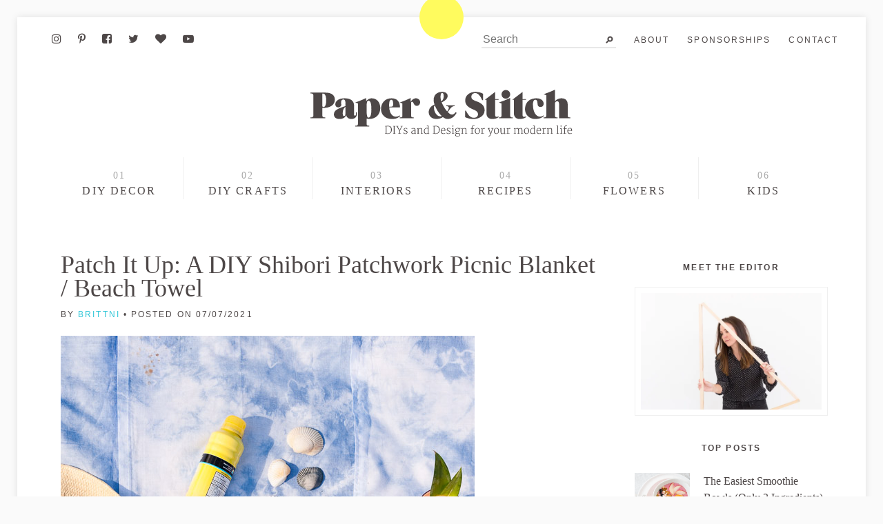

--- FILE ---
content_type: text/html; charset=UTF-8
request_url: https://www.papernstitchblog.com/shibori-patchwork-picnic-blanket/
body_size: 25932
content:
<!DOCTYPE html>
<html lang="en-US" >
<head><meta charset="UTF-8"><script>if(navigator.userAgent.match(/MSIE|Internet Explorer/i)||navigator.userAgent.match(/Trident\/7\..*?rv:11/i)){var href=document.location.href;if(!href.match(/[?&]nowprocket/)){if(href.indexOf("?")==-1){if(href.indexOf("#")==-1){document.location.href=href+"?nowprocket=1"}else{document.location.href=href.replace("#","?nowprocket=1#")}}else{if(href.indexOf("#")==-1){document.location.href=href+"&nowprocket=1"}else{document.location.href=href.replace("#","&nowprocket=1#")}}}}</script><script>(()=>{class RocketLazyLoadScripts{constructor(){this.v="2.0.3",this.userEvents=["keydown","keyup","mousedown","mouseup","mousemove","mouseover","mouseenter","mouseout","mouseleave","touchmove","touchstart","touchend","touchcancel","wheel","click","dblclick","input","visibilitychange"],this.attributeEvents=["onblur","onclick","oncontextmenu","ondblclick","onfocus","onmousedown","onmouseenter","onmouseleave","onmousemove","onmouseout","onmouseover","onmouseup","onmousewheel","onscroll","onsubmit"]}async t(){this.i(),this.o(),/iP(ad|hone)/.test(navigator.userAgent)&&this.h(),this.u(),this.l(this),this.m(),this.k(this),this.p(this),this._(),await Promise.all([this.R(),this.L()]),this.lastBreath=Date.now(),this.S(this),this.P(),this.D(),this.O(),this.M(),await this.C(this.delayedScripts.normal),await this.C(this.delayedScripts.defer),await this.C(this.delayedScripts.async),this.F("domReady"),await this.T(),await this.j(),await this.I(),this.F("windowLoad"),await this.A(),window.dispatchEvent(new Event("rocket-allScriptsLoaded")),this.everythingLoaded=!0,this.lastTouchEnd&&await new Promise((t=>setTimeout(t,500-Date.now()+this.lastTouchEnd))),this.H(),this.F("all"),this.U(),this.W()}i(){this.CSPIssue=sessionStorage.getItem("rocketCSPIssue"),document.addEventListener("securitypolicyviolation",(t=>{this.CSPIssue||"script-src-elem"!==t.violatedDirective||"data"!==t.blockedURI||(this.CSPIssue=!0,sessionStorage.setItem("rocketCSPIssue",!0))}),{isRocket:!0})}o(){window.addEventListener("pageshow",(t=>{this.persisted=t.persisted,this.realWindowLoadedFired=!0}),{isRocket:!0}),window.addEventListener("pagehide",(()=>{this.onFirstUserAction=null}),{isRocket:!0})}h(){let t;function e(e){t=e}window.addEventListener("touchstart",e,{isRocket:!0}),window.addEventListener("touchend",(function i(o){Math.abs(o.changedTouches[0].pageX-t.changedTouches[0].pageX)<10&&Math.abs(o.changedTouches[0].pageY-t.changedTouches[0].pageY)<10&&o.timeStamp-t.timeStamp<200&&(o.target.dispatchEvent(new PointerEvent("click",{target:o.target,bubbles:!0,cancelable:!0,detail:1})),event.preventDefault(),window.removeEventListener("touchstart",e,{isRocket:!0}),window.removeEventListener("touchend",i,{isRocket:!0}))}),{isRocket:!0})}q(t){this.userActionTriggered||("mousemove"!==t.type||this.firstMousemoveIgnored?"keyup"===t.type||"mouseover"===t.type||"mouseout"===t.type||(this.userActionTriggered=!0,this.onFirstUserAction&&this.onFirstUserAction()):this.firstMousemoveIgnored=!0),"click"===t.type&&t.preventDefault(),this.savedUserEvents.length>0&&(t.stopPropagation(),t.stopImmediatePropagation()),"touchstart"===this.lastEvent&&"touchend"===t.type&&(this.lastTouchEnd=Date.now()),"click"===t.type&&(this.lastTouchEnd=0),this.lastEvent=t.type,this.savedUserEvents.push(t)}u(){this.savedUserEvents=[],this.userEventHandler=this.q.bind(this),this.userEvents.forEach((t=>window.addEventListener(t,this.userEventHandler,{passive:!1,isRocket:!0})))}U(){this.userEvents.forEach((t=>window.removeEventListener(t,this.userEventHandler,{passive:!1,isRocket:!0}))),this.savedUserEvents.forEach((t=>{t.target.dispatchEvent(new window[t.constructor.name](t.type,t))}))}m(){this.eventsMutationObserver=new MutationObserver((t=>{const e="return false";for(const i of t){if("attributes"===i.type){const t=i.target.getAttribute(i.attributeName);t&&t!==e&&(i.target.setAttribute("data-rocket-"+i.attributeName,t),i.target["rocket"+i.attributeName]=new Function("event",t),i.target.setAttribute(i.attributeName,e))}"childList"===i.type&&i.addedNodes.forEach((t=>{if(t.nodeType===Node.ELEMENT_NODE)for(const i of t.attributes)this.attributeEvents.includes(i.name)&&i.value&&""!==i.value&&(t.setAttribute("data-rocket-"+i.name,i.value),t["rocket"+i.name]=new Function("event",i.value),t.setAttribute(i.name,e))}))}})),this.eventsMutationObserver.observe(document,{subtree:!0,childList:!0,attributeFilter:this.attributeEvents})}H(){this.eventsMutationObserver.disconnect(),this.attributeEvents.forEach((t=>{document.querySelectorAll("[data-rocket-"+t+"]").forEach((e=>{e.setAttribute(t,e.getAttribute("data-rocket-"+t)),e.removeAttribute("data-rocket-"+t)}))}))}k(t){Object.defineProperty(HTMLElement.prototype,"onclick",{get(){return this.rocketonclick||null},set(e){this.rocketonclick=e,this.setAttribute(t.everythingLoaded?"onclick":"data-rocket-onclick","this.rocketonclick(event)")}})}S(t){function e(e,i){let o=e[i];e[i]=null,Object.defineProperty(e,i,{get:()=>o,set(s){t.everythingLoaded?o=s:e["rocket"+i]=o=s}})}e(document,"onreadystatechange"),e(window,"onload"),e(window,"onpageshow");try{Object.defineProperty(document,"readyState",{get:()=>t.rocketReadyState,set(e){t.rocketReadyState=e},configurable:!0}),document.readyState="loading"}catch(t){console.log("WPRocket DJE readyState conflict, bypassing")}}l(t){this.originalAddEventListener=EventTarget.prototype.addEventListener,this.originalRemoveEventListener=EventTarget.prototype.removeEventListener,this.savedEventListeners=[],EventTarget.prototype.addEventListener=function(e,i,o){o&&o.isRocket||!t.B(e,this)&&!t.userEvents.includes(e)||t.B(e,this)&&!t.userActionTriggered||e.startsWith("rocket-")||t.everythingLoaded?t.originalAddEventListener.call(this,e,i,o):t.savedEventListeners.push({target:this,remove:!1,type:e,func:i,options:o})},EventTarget.prototype.removeEventListener=function(e,i,o){o&&o.isRocket||!t.B(e,this)&&!t.userEvents.includes(e)||t.B(e,this)&&!t.userActionTriggered||e.startsWith("rocket-")||t.everythingLoaded?t.originalRemoveEventListener.call(this,e,i,o):t.savedEventListeners.push({target:this,remove:!0,type:e,func:i,options:o})}}F(t){"all"===t&&(EventTarget.prototype.addEventListener=this.originalAddEventListener,EventTarget.prototype.removeEventListener=this.originalRemoveEventListener),this.savedEventListeners=this.savedEventListeners.filter((e=>{let i=e.type,o=e.target||window;return"domReady"===t&&"DOMContentLoaded"!==i&&"readystatechange"!==i||("windowLoad"===t&&"load"!==i&&"readystatechange"!==i&&"pageshow"!==i||(this.B(i,o)&&(i="rocket-"+i),e.remove?o.removeEventListener(i,e.func,e.options):o.addEventListener(i,e.func,e.options),!1))}))}p(t){let e;function i(e){return t.everythingLoaded?e:e.split(" ").map((t=>"load"===t||t.startsWith("load.")?"rocket-jquery-load":t)).join(" ")}function o(o){function s(e){const s=o.fn[e];o.fn[e]=o.fn.init.prototype[e]=function(){return this[0]===window&&t.userActionTriggered&&("string"==typeof arguments[0]||arguments[0]instanceof String?arguments[0]=i(arguments[0]):"object"==typeof arguments[0]&&Object.keys(arguments[0]).forEach((t=>{const e=arguments[0][t];delete arguments[0][t],arguments[0][i(t)]=e}))),s.apply(this,arguments),this}}if(o&&o.fn&&!t.allJQueries.includes(o)){const e={DOMContentLoaded:[],"rocket-DOMContentLoaded":[]};for(const t in e)document.addEventListener(t,(()=>{e[t].forEach((t=>t()))}),{isRocket:!0});o.fn.ready=o.fn.init.prototype.ready=function(i){function s(){parseInt(o.fn.jquery)>2?setTimeout((()=>i.bind(document)(o))):i.bind(document)(o)}return t.realDomReadyFired?!t.userActionTriggered||t.fauxDomReadyFired?s():e["rocket-DOMContentLoaded"].push(s):e.DOMContentLoaded.push(s),o([])},s("on"),s("one"),s("off"),t.allJQueries.push(o)}e=o}t.allJQueries=[],o(window.jQuery),Object.defineProperty(window,"jQuery",{get:()=>e,set(t){o(t)}})}P(){const t=new Map;document.write=document.writeln=function(e){const i=document.currentScript,o=document.createRange(),s=i.parentElement;let n=t.get(i);void 0===n&&(n=i.nextSibling,t.set(i,n));const c=document.createDocumentFragment();o.setStart(c,0),c.appendChild(o.createContextualFragment(e)),s.insertBefore(c,n)}}async R(){return new Promise((t=>{this.userActionTriggered?t():this.onFirstUserAction=t}))}async L(){return new Promise((t=>{document.addEventListener("DOMContentLoaded",(()=>{this.realDomReadyFired=!0,t()}),{isRocket:!0})}))}async I(){return this.realWindowLoadedFired?Promise.resolve():new Promise((t=>{window.addEventListener("load",t,{isRocket:!0})}))}M(){this.pendingScripts=[];this.scriptsMutationObserver=new MutationObserver((t=>{for(const e of t)e.addedNodes.forEach((t=>{"SCRIPT"!==t.tagName||t.noModule||t.isWPRocket||this.pendingScripts.push({script:t,promise:new Promise((e=>{const i=()=>{const i=this.pendingScripts.findIndex((e=>e.script===t));i>=0&&this.pendingScripts.splice(i,1),e()};t.addEventListener("load",i,{isRocket:!0}),t.addEventListener("error",i,{isRocket:!0}),setTimeout(i,1e3)}))})}))})),this.scriptsMutationObserver.observe(document,{childList:!0,subtree:!0})}async j(){await this.J(),this.pendingScripts.length?(await this.pendingScripts[0].promise,await this.j()):this.scriptsMutationObserver.disconnect()}D(){this.delayedScripts={normal:[],async:[],defer:[]},document.querySelectorAll("script[type$=rocketlazyloadscript]").forEach((t=>{t.hasAttribute("data-rocket-src")?t.hasAttribute("async")&&!1!==t.async?this.delayedScripts.async.push(t):t.hasAttribute("defer")&&!1!==t.defer||"module"===t.getAttribute("data-rocket-type")?this.delayedScripts.defer.push(t):this.delayedScripts.normal.push(t):this.delayedScripts.normal.push(t)}))}async _(){await this.L();let t=[];document.querySelectorAll("script[type$=rocketlazyloadscript][data-rocket-src]").forEach((e=>{let i=e.getAttribute("data-rocket-src");if(i&&!i.startsWith("data:")){i.startsWith("//")&&(i=location.protocol+i);try{const o=new URL(i).origin;o!==location.origin&&t.push({src:o,crossOrigin:e.crossOrigin||"module"===e.getAttribute("data-rocket-type")})}catch(t){}}})),t=[...new Map(t.map((t=>[JSON.stringify(t),t]))).values()],this.N(t,"preconnect")}async $(t){if(await this.G(),!0!==t.noModule||!("noModule"in HTMLScriptElement.prototype))return new Promise((e=>{let i;function o(){(i||t).setAttribute("data-rocket-status","executed"),e()}try{if(navigator.userAgent.includes("Firefox/")||""===navigator.vendor||this.CSPIssue)i=document.createElement("script"),[...t.attributes].forEach((t=>{let e=t.nodeName;"type"!==e&&("data-rocket-type"===e&&(e="type"),"data-rocket-src"===e&&(e="src"),i.setAttribute(e,t.nodeValue))})),t.text&&(i.text=t.text),t.nonce&&(i.nonce=t.nonce),i.hasAttribute("src")?(i.addEventListener("load",o,{isRocket:!0}),i.addEventListener("error",(()=>{i.setAttribute("data-rocket-status","failed-network"),e()}),{isRocket:!0}),setTimeout((()=>{i.isConnected||e()}),1)):(i.text=t.text,o()),i.isWPRocket=!0,t.parentNode.replaceChild(i,t);else{const i=t.getAttribute("data-rocket-type"),s=t.getAttribute("data-rocket-src");i?(t.type=i,t.removeAttribute("data-rocket-type")):t.removeAttribute("type"),t.addEventListener("load",o,{isRocket:!0}),t.addEventListener("error",(i=>{this.CSPIssue&&i.target.src.startsWith("data:")?(console.log("WPRocket: CSP fallback activated"),t.removeAttribute("src"),this.$(t).then(e)):(t.setAttribute("data-rocket-status","failed-network"),e())}),{isRocket:!0}),s?(t.fetchPriority="high",t.removeAttribute("data-rocket-src"),t.src=s):t.src="data:text/javascript;base64,"+window.btoa(unescape(encodeURIComponent(t.text)))}}catch(i){t.setAttribute("data-rocket-status","failed-transform"),e()}}));t.setAttribute("data-rocket-status","skipped")}async C(t){const e=t.shift();return e?(e.isConnected&&await this.$(e),this.C(t)):Promise.resolve()}O(){this.N([...this.delayedScripts.normal,...this.delayedScripts.defer,...this.delayedScripts.async],"preload")}N(t,e){this.trash=this.trash||[];let i=!0;var o=document.createDocumentFragment();t.forEach((t=>{const s=t.getAttribute&&t.getAttribute("data-rocket-src")||t.src;if(s&&!s.startsWith("data:")){const n=document.createElement("link");n.href=s,n.rel=e,"preconnect"!==e&&(n.as="script",n.fetchPriority=i?"high":"low"),t.getAttribute&&"module"===t.getAttribute("data-rocket-type")&&(n.crossOrigin=!0),t.crossOrigin&&(n.crossOrigin=t.crossOrigin),t.integrity&&(n.integrity=t.integrity),t.nonce&&(n.nonce=t.nonce),o.appendChild(n),this.trash.push(n),i=!1}})),document.head.appendChild(o)}W(){this.trash.forEach((t=>t.remove()))}async T(){try{document.readyState="interactive"}catch(t){}this.fauxDomReadyFired=!0;try{await this.G(),document.dispatchEvent(new Event("rocket-readystatechange")),await this.G(),document.rocketonreadystatechange&&document.rocketonreadystatechange(),await this.G(),document.dispatchEvent(new Event("rocket-DOMContentLoaded")),await this.G(),window.dispatchEvent(new Event("rocket-DOMContentLoaded"))}catch(t){console.error(t)}}async A(){try{document.readyState="complete"}catch(t){}try{await this.G(),document.dispatchEvent(new Event("rocket-readystatechange")),await this.G(),document.rocketonreadystatechange&&document.rocketonreadystatechange(),await this.G(),window.dispatchEvent(new Event("rocket-load")),await this.G(),window.rocketonload&&window.rocketonload(),await this.G(),this.allJQueries.forEach((t=>t(window).trigger("rocket-jquery-load"))),await this.G();const t=new Event("rocket-pageshow");t.persisted=this.persisted,window.dispatchEvent(t),await this.G(),window.rocketonpageshow&&window.rocketonpageshow({persisted:this.persisted})}catch(t){console.error(t)}}async G(){Date.now()-this.lastBreath>45&&(await this.J(),this.lastBreath=Date.now())}async J(){return document.hidden?new Promise((t=>setTimeout(t))):new Promise((t=>requestAnimationFrame(t)))}B(t,e){return e===document&&"readystatechange"===t||(e===document&&"DOMContentLoaded"===t||(e===window&&"DOMContentLoaded"===t||(e===window&&"load"===t||e===window&&"pageshow"===t)))}static run(){(new RocketLazyLoadScripts).t()}}RocketLazyLoadScripts.run()})();</script>
  <meta name="pinterest-rich-pin" content="true" />
  
  <meta name="viewport" content="width=device-width">
  <link rel="profile" href="https://gmpg.org/xfn/11">
  <link rel="pingback" href="https://www.papernstitchblog.com/xmlrpc.php">

  <meta name='robots' content='index, follow, max-image-preview:large, max-snippet:-1, max-video-preview:-1' />
	<style>img:is([sizes="auto" i], [sizes^="auto," i]) { contain-intrinsic-size: 3000px 1500px }</style>
	<!-- Hubbub v.2.21.1 https://morehubbub.com/ -->
<meta property="og:locale" content="en_US" />
<meta property="og:type" content="article" />
<meta property="og:title" content="Patch It Up: A DIY Shibori Patchwork Picnic Blanket / Beach Towel" />
<meta property="og:description" content="I&#039;m on a plane to Miami right now...next stop Grenada! And no doubt I&#039;ll be sharing lots of our sunny adventures (I&#039;m headed down there with Jeff, along with our good friends Ashley and Jared" />
<meta property="og:url" content="https://www.papernstitchblog.com/shibori-patchwork-picnic-blanket/" />
<meta property="og:site_name" content="Paper and Stitch" />
<meta property="og:updated_time" content="2021-07-07T21:02:27+00:00" />
<meta property="article:published_time" content="2016-08-31T08:03:07+00:00" />
<meta property="article:modified_time" content="2021-07-07T21:02:27+00:00" />
<meta name="twitter:card" content="summary_large_image" />
<meta name="twitter:title" content="Patch It Up: A DIY Shibori Patchwork Picnic Blanket / Beach Towel" />
<meta name="twitter:description" content="I&#039;m on a plane to Miami right now...next stop Grenada! And no doubt I&#039;ll be sharing lots of our sunny adventures (I&#039;m headed down there with Jeff, along with our good friends Ashley and Jared" />
<meta class="flipboard-article" content="I&#039;m on a plane to Miami right now...next stop Grenada! And no doubt I&#039;ll be sharing lots of our sunny adventures (I&#039;m headed down there with Jeff, along with our good friends Ashley and Jared" />
<meta property="og:image" content="https://www.papernstitchblog.com/wp-content/uploads/2016/08/diy-shibori-patchwork-picnic-blanket-beach-towel6-1.jpg" />
<meta name="twitter:image" content="https://www.papernstitchblog.com/wp-content/uploads/2016/08/diy-shibori-patchwork-picnic-blanket-beach-towel6-1.jpg" />
<meta property="og:image:width" content="600" />
<meta property="og:image:height" content="902" />
<!-- Hubbub v.2.21.1 https://morehubbub.com/ -->

	<!-- This site is optimized with the Yoast SEO Premium plugin v21.4 (Yoast SEO v21.4) - https://yoast.com/wordpress/plugins/seo/ -->
	<title>Patch It Up: A DIY Shibori Patchwork Picnic Blanket / Beach Towel - Paper and Stitch</title><style id="rocket-critical-css">html{font-family:sans-serif;-ms-text-size-adjust:100%;-webkit-text-size-adjust:100%}article,aside,header,main,nav{display:block}a{background-color:transparent}h1{font-size:2em;margin:.67em 0}img{border:0}input,optgroup,select{color:inherit;font:inherit;margin:0}select{text-transform:none}input[type=submit]{-webkit-appearance:button}input::-moz-focus-inner{border:0;padding:0}input{line-height:normal}input[type=search]{-webkit-appearance:textfield;box-sizing:content-box}input[type=search]::-webkit-search-cancel-button,input[type=search]::-webkit-search-decoration{-webkit-appearance:none}optgroup{font-weight:700}body{margin:0}img{max-width:100%}input,select{font-family:inherit;font-size:1pc;font-size:1rem;box-sizing:border-box;margin-top:0;margin-bottom:0}label{vertical-align:middle}input[type=email],input[type=search],input[type=text]{height:36px;height:2.25rem;padding:8px;padding:.5rem;vertical-align:middle;-webkit-appearance:none}select{line-height:1.75;padding:8px;padding:.5rem}select:not([multiple]){height:36px;height:2.25rem;vertical-align:middle}body{line-height:1.5;font-size:100%}body,h1,h6{font-family:Georgia,serif}h1,h6{font-weight:700;line-height:1.25;margin-top:1em;margin-bottom:.5em}p,ul{margin-top:0;margin-bottom:20px;margin-bottom:1.25rem}h1{font-size:2pc;font-size:2rem}h6{font-size:9pt;font-size:.75rem}body{color:#4d4747;background-color:#fff}a{color:#30c6d7;text-decoration:none}::-moz-focus-inner{border:0;padding:0}.h4{font-size:1pc;font-size:1rem}.h6{font-size:9pt;font-size:.75rem}.regular{font-weight:400}.center{text-align:center}.list-reset{list-style:none;padding-left:0}.block{display:block}.inline-block{display:inline-block}.clearfix:after,.clearfix:before{content:" ";display:table}.clearfix:after{clear:both}.right{float:right}.mt0{margin-top:0}.mb0{margin-bottom:0}.mt1{margin-top:8px;margin-top:.5rem}.mr1{margin-right:8px;margin-right:.5rem}.mb1{margin-bottom:8px;margin-bottom:.5rem}.mt2{margin-top:20px;margin-top:1.25rem}.mr2{margin-right:20px;margin-right:1.25rem}.mb2{margin-bottom:20px;margin-bottom:1.25rem}.mt3{margin-top:40px;margin-top:2.5rem}.mb3{margin-bottom:40px;margin-bottom:2.5rem}.p1{padding:8px;padding:.5rem}.py1{padding-top:8px;padding-top:.5rem;padding-bottom:8px;padding-bottom:.5rem}.px2{padding-left:20px;padding-left:1.25rem;padding-right:20px;padding-right:1.25rem}.lg-show,.md-show{display:none!important}@media (min-width:42em){.md-show{display:block!important}}@media (min-width:61em){.lg-show{display:block!important}}@media (min-width:42em){.md-hide{display:none!important}}.hide{position:absolute!important;height:1px;width:1px;overflow:hidden;clip:rect(1px,1px,1px,1px)}.container{max-width:60em;margin-left:auto;margin-right:auto}.col{float:left}.col{box-sizing:border-box}.col-2{width:16.66667%}.col-12{width:100%}@media (min-width:61em){.lg-col-4{width:33.33333%}.lg-col-6{width:50%}.lg-col-8{width:66.66667%}}.border{border-color:#000;border:1px solid rgba(0,0,0,.0625)}.black{color:#4d4747}.bg-contain{background-size:contain}.bg-center{background-position:center}@media (min-width:42em){.md-m2{margin:1.25rem}.md-mt3{margin-top:2.5rem}}@media (min-width:61em){.lg-mt2{margin-top:1.25rem}.lg-mr3{margin-right:2.5rem}.lg-ml3{margin-left:2.5rem}}@media (min-width:61em){.lg-p1{padding:.5rem}}body,html{-webkit-font-smoothing:antialiased}body{background-color:#fafafa}.outer-container{background-color:#fff;box-shadow:rgba(0,0,0,.1) 0 0 10px;overflow:hidden;position:relative}.h6,h6{font-family:proxima-nova-1,proxima-nova-2,proxima-nova,Helvetica Neue,Helvetica,sans-serif}.header a{color:inherit}.letter-spaced{letter-spacing:2px;letter-spacing:.13rem}.bold-underline{text-decoration:none;border-bottom:2px solid #fffb5e;padding-bottom:2px;line-height:20px;line-height:1.25rem;display:inline}.uppercase{text-transform:uppercase}.tinyspec{position:absolute;top:0;left:50%;width:4pc;height:4pc;background-color:#fffb5e;border-radius:4pc;-webkit-transform:translate(-32px,-32px);-ms-transform:translate(-32px,-32px);transform:translate(-32px,-32px)}.sub-nav-social{float:left;background-size:cover;width:200px;height:18px}.sub-nav-social li{display:inline-block;margin-right:9pt}.sub-nav-social li:last-child{margin-right:0}.sub-nav-social li a{display:inline-block;width:20px;height:20px;text-indent:-9999px}.logo-with-tag{height:68px;text-indent:-99999px;background-repeat:no-repeat}.main-nav-numeric ul li{height:5pc;height:5rem}.main-nav-numeric ul li:not(:last-child){border-right:1px solid rgba(0,0,0,.0625)}.main-nav-numeric ul li a{display:block;text-align:center;width:100%;height:100%}.main-nav-numeric ul li a:before{display:block;padding-top:1pc;padding-top:1rem;font-size:90%;color:#aaa;font-weight:400}.post-content img{display:block;height:auto}.main-nav-numeric ul li:nth-child(1) a:before{content:"01"}.main-nav-numeric ul li:nth-child(2) a:before{content:"02"}.main-nav-numeric ul li:nth-child(3) a:before{content:"03"}.main-nav-numeric ul li:nth-child(4) a:before{content:"04"}.main-nav-numeric ul li:nth-child(5) a:before{content:"05"}.main-nav-numeric ul li:nth-child(6) a:before{content:"06"}input.black-underline{outline:0;border-width:0 0 2px;border-color:#4d4747;text-align:center;font-family:proxima-nova-1,proxima-nova-2,proxima-nova,Helvetica Neue,Helvetica,sans-serif;font-size:90%;width:100%;background-position:5px 50%;background-repeat:no-repeat;background-image:url(https://www.papernstitchblog.com/wp-content/themes/paperandstitch/images/signup-x.svg)}input.search{outline:0;border:0;border-bottom:2px solid #e8e8e8;padding:2px;font-family:proxima-nova-1,proxima-nova-2,proxima-nova,Helvetica Neue,Helvetica,sans-serif;background-position:98% 50%;background-repeat:no-repeat;background-image:url(https://www.papernstitchblog.com/wp-content/themes/paperandstitch/images/search.svg);text-indent:0}.respond input[type=text]{border:1px solid #aaa;width:100%}.respond label{margin-bottom:8px;margin-bottom:.5rem;display:inline-block}.respond label{font-family:proxima-nova-1,proxima-nova-2,proxima-nova,Helvetica Neue,Helvetica,sans-serif}@media (max-width:61em){.outer-container{padding:1.25rem}.main,.posts{width:100%}.sub-nav-social{overflow:hidden;width:60px;height:20px}.sub-nav-social li{margin-right:10px}.sub-nav-social li:nth-child(2){margin-right:0}.post img{height:auto;width:100%}}body{position:relative}.mobile-search{display:none}.cd-sub-nav-social.sub-nav-social{height:auto;width:auto}.cd-sub-nav-social.sub-nav-social li:nth-child(2),.cd-sub-nav-social.sub-nav-social li{margin:0;padding-left:10px;padding-right:10px}.cd-sub-nav-social.sub-nav-social li a{height:auto;text-indent:0;width:auto}nav.main-nav-numeric ul li{height:auto;position:relative}nav.main-nav-numeric ul li .sub-menu,nav.main-nav-numeric ul li .sub-menu li,nav.main-nav-numeric ul li .sub-menu a{box-sizing:border-box}nav.main-nav-numeric ul li .sub-menu{background-color:#fff;border:1px solid rgba(0,0,0,.0625);margin:0;padding:10px 0;position:absolute;left:0;top:100%;z-index:-1;opacity:0;width:100%}nav.main-nav-numeric ul li .sub-menu li{width:100%}nav.main-nav-numeric ul li .sub-menu li a{color:#aaa;display:block;font-size:.8em;padding:8px 16px}nav.main-nav-numeric ul li .sub-menu li a:before{display:none}nav.main-nav-numeric ul li .sub-menu .sub-menu{top:-50%;transform:translateY(-25%);left:-100%;z-index:-1;opacity:0}nav.main-nav-numeric ul li .sub-menu:after{content:"";clear:both;display:table}@media (max-width:61em){.header{padding-top:45px}.header .sub-navs{background:transparent;left:0;padding:10px 1.5em 0 1.5em;position:absolute;top:0}.mobile-nav-container{background:#fff;height:47px!important;padding-right:10px;padding-top:15px;right:0!important;top:0!important}.mobile-search-button a{color:#000}.mobile-nav-container .mobile-search-button{position:absolute;right:60px;top:20px}.cd-sub-nav-social.sub-nav-social{margin-left:-10px;margin-right:-10px}.cd-sub-nav-social.sub-nav-social .nav-social-facebook~li{display:none}.mobile-search{background:#fff;left:0;position:absolute;top:50px;width:100%}.mobile-search .screen-reader-text,.mobile-search .search-submit{display:none}.mobile-search .search-form{margin:0 auto;padding:1em;width:80%}.mobile-search .search-field{border:1px solid #eee;-webkit-box-sizing:border-box;box-sizing:border-box;width:100%}}.post-title{font:700 24px/30px Georgia,serif}.social-box>p{display:none}.post-navigation .nav-post-title{font:400 12px Georgia,serif;display:none;letter-spacing:1px;text-transform:uppercase}</style>
	<link rel="canonical" href="https://www.papernstitchblog.com/shibori-patchwork-picnic-blanket/" />
	<meta name="author" content="Brittni" />
	<meta name="twitter:label1" content="Written by" />
	<meta name="twitter:data1" content="Brittni" />
	<meta name="twitter:label2" content="Est. reading time" />
	<meta name="twitter:data2" content="2 minutes" />
	<script type="application/ld+json" class="yoast-schema-graph">{"@context":"https://schema.org","@graph":[{"@type":"Article","@id":"https://www.papernstitchblog.com/shibori-patchwork-picnic-blanket/#article","isPartOf":{"@id":"https://www.papernstitchblog.com/shibori-patchwork-picnic-blanket/"},"author":{"name":"Brittni","@id":"https://www.papernstitchblog.com/#/schema/person/847605ab03662b7aa3af0ebee41791bf"},"headline":"Patch It Up: A DIY Shibori Patchwork Picnic Blanket / Beach Towel","datePublished":"2016-08-31T12:03:07+00:00","dateModified":"2021-07-08T01:02:27+00:00","mainEntityOfPage":{"@id":"https://www.papernstitchblog.com/shibori-patchwork-picnic-blanket/"},"wordCount":385,"commentCount":5,"publisher":{"@id":"https://www.papernstitchblog.com/#organization"},"image":{"@id":"https://www.papernstitchblog.com/shibori-patchwork-picnic-blanket/#primaryimage"},"thumbnailUrl":"https://www.papernstitchblog.com/wp-content/uploads/2016/08/diy-shibori-patchwork-picnic-blanket-beach-towel6-1.jpg","keywords":["beach","beach towel","blue","diy","patchwork","shibori","summer","tutorial"],"articleSection":["DIY Projects and Tutorials"],"inLanguage":"en-US","potentialAction":[{"@type":"CommentAction","name":"Comment","target":["https://www.papernstitchblog.com/shibori-patchwork-picnic-blanket/#respond"]}]},{"@type":"WebPage","@id":"https://www.papernstitchblog.com/shibori-patchwork-picnic-blanket/","url":"https://www.papernstitchblog.com/shibori-patchwork-picnic-blanket/","name":"Patch It Up: A DIY Shibori Patchwork Picnic Blanket / Beach Towel - Paper and Stitch","isPartOf":{"@id":"https://www.papernstitchblog.com/#website"},"primaryImageOfPage":{"@id":"https://www.papernstitchblog.com/shibori-patchwork-picnic-blanket/#primaryimage"},"image":{"@id":"https://www.papernstitchblog.com/shibori-patchwork-picnic-blanket/#primaryimage"},"thumbnailUrl":"https://www.papernstitchblog.com/wp-content/uploads/2016/08/diy-shibori-patchwork-picnic-blanket-beach-towel6-1.jpg","datePublished":"2016-08-31T12:03:07+00:00","dateModified":"2021-07-08T01:02:27+00:00","breadcrumb":{"@id":"https://www.papernstitchblog.com/shibori-patchwork-picnic-blanket/#breadcrumb"},"inLanguage":"en-US","potentialAction":[{"@type":"ReadAction","target":["https://www.papernstitchblog.com/shibori-patchwork-picnic-blanket/"]}]},{"@type":"ImageObject","inLanguage":"en-US","@id":"https://www.papernstitchblog.com/shibori-patchwork-picnic-blanket/#primaryimage","url":"https://www.papernstitchblog.com/wp-content/uploads/2016/08/diy-shibori-patchwork-picnic-blanket-beach-towel6-1.jpg","contentUrl":"https://www.papernstitchblog.com/wp-content/uploads/2016/08/diy-shibori-patchwork-picnic-blanket-beach-towel6-1.jpg","width":600,"height":902},{"@type":"BreadcrumbList","@id":"https://www.papernstitchblog.com/shibori-patchwork-picnic-blanket/#breadcrumb","itemListElement":[{"@type":"ListItem","position":1,"name":"Home","item":"https://www.papernstitchblog.com/"},{"@type":"ListItem","position":2,"name":"Patch It Up: A DIY Shibori Patchwork Picnic Blanket / Beach Towel"}]},{"@type":"WebSite","@id":"https://www.papernstitchblog.com/#website","url":"https://www.papernstitchblog.com/","name":"Paper and Stitch","description":"Inspiration for your DIY life","publisher":{"@id":"https://www.papernstitchblog.com/#organization"},"potentialAction":[{"@type":"SearchAction","target":{"@type":"EntryPoint","urlTemplate":"https://www.papernstitchblog.com/?s={search_term_string}"},"query-input":"required name=search_term_string"}],"inLanguage":"en-US"},{"@type":"Organization","@id":"https://www.papernstitchblog.com/#organization","name":"Paper and Stitch","url":"https://www.papernstitchblog.com/","logo":{"@type":"ImageObject","inLanguage":"en-US","@id":"https://www.papernstitchblog.com/#/schema/logo/image/","url":"https://www.papernstitchblog.com/wp-content/uploads/2019/09/Untitled-1.jpg","contentUrl":"https://www.papernstitchblog.com/wp-content/uploads/2019/09/Untitled-1.jpg","width":407,"height":85,"caption":"Paper and Stitch"},"image":{"@id":"https://www.papernstitchblog.com/#/schema/logo/image/"},"sameAs":["https://www.facebook.com/papernstitch","https://twitter.com/papernstitch","https://www.instagram.com/brittnimehlhoff","https://www.pinterest.com/brittnimehlhoff","https://www.youtube.com/papernstitch"]},{"@type":"Person","@id":"https://www.papernstitchblog.com/#/schema/person/847605ab03662b7aa3af0ebee41791bf","name":"Brittni","description":"Brittni Mehlhoff is the editor of the Paper &amp; Stitch blog. She currently lives in Southern California.","sameAs":["http://www.papernstitchblog.com"],"url":"https://www.papernstitchblog.com/author/papernstitch/"}]}</script>
	<!-- / Yoast SEO Premium plugin. -->


<link rel='dns-prefetch' href='//scripts.mediavine.com' />
<link rel='dns-prefetch' href='//maxcdn.bootstrapcdn.com' />
<link rel='dns-prefetch' href='//api.instagram.com' />
<link rel='dns-prefetch' href='//static.cloudflareinsights.com' />
<link rel='dns-prefetch' href='//www.google-analytics.com' />

<link data-minify="1" rel='preload'  href='https://www.papernstitchblog.com/wp-content/cache/min/1/wp-content/plugins/memberpress/css/ui/theme.css?ver=1749064162' data-rocket-async="style" as="style" onload="this.onload=null;this.rel='stylesheet'" onerror="this.removeAttribute('data-rocket-async')"  type='text/css' media='all' />
<style id='wp-emoji-styles-inline-css' type='text/css'>

	img.wp-smiley, img.emoji {
		display: inline !important;
		border: none !important;
		box-shadow: none !important;
		height: 1em !important;
		width: 1em !important;
		margin: 0 0.07em !important;
		vertical-align: -0.1em !important;
		background: none !important;
		padding: 0 !important;
	}
</style>
<link rel='preload'  href='https://www.papernstitchblog.com/wp-includes/css/dist/block-library/style.min.css?ver=6.8.3' data-rocket-async="style" as="style" onload="this.onload=null;this.rel='stylesheet'" onerror="this.removeAttribute('data-rocket-async')"  type='text/css' media='all' />
<style id='classic-theme-styles-inline-css' type='text/css'>
/*! This file is auto-generated */
.wp-block-button__link{color:#fff;background-color:#32373c;border-radius:9999px;box-shadow:none;text-decoration:none;padding:calc(.667em + 2px) calc(1.333em + 2px);font-size:1.125em}.wp-block-file__button{background:#32373c;color:#fff;text-decoration:none}
</style>
<style id='global-styles-inline-css' type='text/css'>
:root{--wp--preset--aspect-ratio--square: 1;--wp--preset--aspect-ratio--4-3: 4/3;--wp--preset--aspect-ratio--3-4: 3/4;--wp--preset--aspect-ratio--3-2: 3/2;--wp--preset--aspect-ratio--2-3: 2/3;--wp--preset--aspect-ratio--16-9: 16/9;--wp--preset--aspect-ratio--9-16: 9/16;--wp--preset--color--black: #000000;--wp--preset--color--cyan-bluish-gray: #abb8c3;--wp--preset--color--white: #ffffff;--wp--preset--color--pale-pink: #f78da7;--wp--preset--color--vivid-red: #cf2e2e;--wp--preset--color--luminous-vivid-orange: #ff6900;--wp--preset--color--luminous-vivid-amber: #fcb900;--wp--preset--color--light-green-cyan: #7bdcb5;--wp--preset--color--vivid-green-cyan: #00d084;--wp--preset--color--pale-cyan-blue: #8ed1fc;--wp--preset--color--vivid-cyan-blue: #0693e3;--wp--preset--color--vivid-purple: #9b51e0;--wp--preset--gradient--vivid-cyan-blue-to-vivid-purple: linear-gradient(135deg,rgba(6,147,227,1) 0%,rgb(155,81,224) 100%);--wp--preset--gradient--light-green-cyan-to-vivid-green-cyan: linear-gradient(135deg,rgb(122,220,180) 0%,rgb(0,208,130) 100%);--wp--preset--gradient--luminous-vivid-amber-to-luminous-vivid-orange: linear-gradient(135deg,rgba(252,185,0,1) 0%,rgba(255,105,0,1) 100%);--wp--preset--gradient--luminous-vivid-orange-to-vivid-red: linear-gradient(135deg,rgba(255,105,0,1) 0%,rgb(207,46,46) 100%);--wp--preset--gradient--very-light-gray-to-cyan-bluish-gray: linear-gradient(135deg,rgb(238,238,238) 0%,rgb(169,184,195) 100%);--wp--preset--gradient--cool-to-warm-spectrum: linear-gradient(135deg,rgb(74,234,220) 0%,rgb(151,120,209) 20%,rgb(207,42,186) 40%,rgb(238,44,130) 60%,rgb(251,105,98) 80%,rgb(254,248,76) 100%);--wp--preset--gradient--blush-light-purple: linear-gradient(135deg,rgb(255,206,236) 0%,rgb(152,150,240) 100%);--wp--preset--gradient--blush-bordeaux: linear-gradient(135deg,rgb(254,205,165) 0%,rgb(254,45,45) 50%,rgb(107,0,62) 100%);--wp--preset--gradient--luminous-dusk: linear-gradient(135deg,rgb(255,203,112) 0%,rgb(199,81,192) 50%,rgb(65,88,208) 100%);--wp--preset--gradient--pale-ocean: linear-gradient(135deg,rgb(255,245,203) 0%,rgb(182,227,212) 50%,rgb(51,167,181) 100%);--wp--preset--gradient--electric-grass: linear-gradient(135deg,rgb(202,248,128) 0%,rgb(113,206,126) 100%);--wp--preset--gradient--midnight: linear-gradient(135deg,rgb(2,3,129) 0%,rgb(40,116,252) 100%);--wp--preset--font-size--small: 13px;--wp--preset--font-size--medium: 20px;--wp--preset--font-size--large: 36px;--wp--preset--font-size--x-large: 42px;--wp--preset--spacing--20: 0.44rem;--wp--preset--spacing--30: 0.67rem;--wp--preset--spacing--40: 1rem;--wp--preset--spacing--50: 1.5rem;--wp--preset--spacing--60: 2.25rem;--wp--preset--spacing--70: 3.38rem;--wp--preset--spacing--80: 5.06rem;--wp--preset--shadow--natural: 6px 6px 9px rgba(0, 0, 0, 0.2);--wp--preset--shadow--deep: 12px 12px 50px rgba(0, 0, 0, 0.4);--wp--preset--shadow--sharp: 6px 6px 0px rgba(0, 0, 0, 0.2);--wp--preset--shadow--outlined: 6px 6px 0px -3px rgba(255, 255, 255, 1), 6px 6px rgba(0, 0, 0, 1);--wp--preset--shadow--crisp: 6px 6px 0px rgba(0, 0, 0, 1);}:where(.is-layout-flex){gap: 0.5em;}:where(.is-layout-grid){gap: 0.5em;}body .is-layout-flex{display: flex;}.is-layout-flex{flex-wrap: wrap;align-items: center;}.is-layout-flex > :is(*, div){margin: 0;}body .is-layout-grid{display: grid;}.is-layout-grid > :is(*, div){margin: 0;}:where(.wp-block-columns.is-layout-flex){gap: 2em;}:where(.wp-block-columns.is-layout-grid){gap: 2em;}:where(.wp-block-post-template.is-layout-flex){gap: 1.25em;}:where(.wp-block-post-template.is-layout-grid){gap: 1.25em;}.has-black-color{color: var(--wp--preset--color--black) !important;}.has-cyan-bluish-gray-color{color: var(--wp--preset--color--cyan-bluish-gray) !important;}.has-white-color{color: var(--wp--preset--color--white) !important;}.has-pale-pink-color{color: var(--wp--preset--color--pale-pink) !important;}.has-vivid-red-color{color: var(--wp--preset--color--vivid-red) !important;}.has-luminous-vivid-orange-color{color: var(--wp--preset--color--luminous-vivid-orange) !important;}.has-luminous-vivid-amber-color{color: var(--wp--preset--color--luminous-vivid-amber) !important;}.has-light-green-cyan-color{color: var(--wp--preset--color--light-green-cyan) !important;}.has-vivid-green-cyan-color{color: var(--wp--preset--color--vivid-green-cyan) !important;}.has-pale-cyan-blue-color{color: var(--wp--preset--color--pale-cyan-blue) !important;}.has-vivid-cyan-blue-color{color: var(--wp--preset--color--vivid-cyan-blue) !important;}.has-vivid-purple-color{color: var(--wp--preset--color--vivid-purple) !important;}.has-black-background-color{background-color: var(--wp--preset--color--black) !important;}.has-cyan-bluish-gray-background-color{background-color: var(--wp--preset--color--cyan-bluish-gray) !important;}.has-white-background-color{background-color: var(--wp--preset--color--white) !important;}.has-pale-pink-background-color{background-color: var(--wp--preset--color--pale-pink) !important;}.has-vivid-red-background-color{background-color: var(--wp--preset--color--vivid-red) !important;}.has-luminous-vivid-orange-background-color{background-color: var(--wp--preset--color--luminous-vivid-orange) !important;}.has-luminous-vivid-amber-background-color{background-color: var(--wp--preset--color--luminous-vivid-amber) !important;}.has-light-green-cyan-background-color{background-color: var(--wp--preset--color--light-green-cyan) !important;}.has-vivid-green-cyan-background-color{background-color: var(--wp--preset--color--vivid-green-cyan) !important;}.has-pale-cyan-blue-background-color{background-color: var(--wp--preset--color--pale-cyan-blue) !important;}.has-vivid-cyan-blue-background-color{background-color: var(--wp--preset--color--vivid-cyan-blue) !important;}.has-vivid-purple-background-color{background-color: var(--wp--preset--color--vivid-purple) !important;}.has-black-border-color{border-color: var(--wp--preset--color--black) !important;}.has-cyan-bluish-gray-border-color{border-color: var(--wp--preset--color--cyan-bluish-gray) !important;}.has-white-border-color{border-color: var(--wp--preset--color--white) !important;}.has-pale-pink-border-color{border-color: var(--wp--preset--color--pale-pink) !important;}.has-vivid-red-border-color{border-color: var(--wp--preset--color--vivid-red) !important;}.has-luminous-vivid-orange-border-color{border-color: var(--wp--preset--color--luminous-vivid-orange) !important;}.has-luminous-vivid-amber-border-color{border-color: var(--wp--preset--color--luminous-vivid-amber) !important;}.has-light-green-cyan-border-color{border-color: var(--wp--preset--color--light-green-cyan) !important;}.has-vivid-green-cyan-border-color{border-color: var(--wp--preset--color--vivid-green-cyan) !important;}.has-pale-cyan-blue-border-color{border-color: var(--wp--preset--color--pale-cyan-blue) !important;}.has-vivid-cyan-blue-border-color{border-color: var(--wp--preset--color--vivid-cyan-blue) !important;}.has-vivid-purple-border-color{border-color: var(--wp--preset--color--vivid-purple) !important;}.has-vivid-cyan-blue-to-vivid-purple-gradient-background{background: var(--wp--preset--gradient--vivid-cyan-blue-to-vivid-purple) !important;}.has-light-green-cyan-to-vivid-green-cyan-gradient-background{background: var(--wp--preset--gradient--light-green-cyan-to-vivid-green-cyan) !important;}.has-luminous-vivid-amber-to-luminous-vivid-orange-gradient-background{background: var(--wp--preset--gradient--luminous-vivid-amber-to-luminous-vivid-orange) !important;}.has-luminous-vivid-orange-to-vivid-red-gradient-background{background: var(--wp--preset--gradient--luminous-vivid-orange-to-vivid-red) !important;}.has-very-light-gray-to-cyan-bluish-gray-gradient-background{background: var(--wp--preset--gradient--very-light-gray-to-cyan-bluish-gray) !important;}.has-cool-to-warm-spectrum-gradient-background{background: var(--wp--preset--gradient--cool-to-warm-spectrum) !important;}.has-blush-light-purple-gradient-background{background: var(--wp--preset--gradient--blush-light-purple) !important;}.has-blush-bordeaux-gradient-background{background: var(--wp--preset--gradient--blush-bordeaux) !important;}.has-luminous-dusk-gradient-background{background: var(--wp--preset--gradient--luminous-dusk) !important;}.has-pale-ocean-gradient-background{background: var(--wp--preset--gradient--pale-ocean) !important;}.has-electric-grass-gradient-background{background: var(--wp--preset--gradient--electric-grass) !important;}.has-midnight-gradient-background{background: var(--wp--preset--gradient--midnight) !important;}.has-small-font-size{font-size: var(--wp--preset--font-size--small) !important;}.has-medium-font-size{font-size: var(--wp--preset--font-size--medium) !important;}.has-large-font-size{font-size: var(--wp--preset--font-size--large) !important;}.has-x-large-font-size{font-size: var(--wp--preset--font-size--x-large) !important;}
:where(.wp-block-post-template.is-layout-flex){gap: 1.25em;}:where(.wp-block-post-template.is-layout-grid){gap: 1.25em;}
:where(.wp-block-columns.is-layout-flex){gap: 2em;}:where(.wp-block-columns.is-layout-grid){gap: 2em;}
:root :where(.wp-block-pullquote){font-size: 1.5em;line-height: 1.6;}
</style>
<link data-minify="1" rel='preload'  href='https://www.papernstitchblog.com/wp-content/cache/min/1/wp-content/plugins/anti-spam/assets/css/admin-bar.css?ver=1748572520' data-rocket-async="style" as="style" onload="this.onload=null;this.rel='stylesheet'" onerror="this.removeAttribute('data-rocket-async')"  type='text/css' media='all' />
<link data-minify="1" rel='preload'  href='https://www.papernstitchblog.com/wp-content/cache/min/1/wp-content/plugins/jquery-pin-it-button-for-images/css/client.css?ver=1748572520' data-rocket-async="style" as="style" onload="this.onload=null;this.rel='stylesheet'" onerror="this.removeAttribute('data-rocket-async')"  type='text/css' media='all' />
<link data-minify="1" rel="preload" class="mv-grow-style" href="https://www.papernstitchblog.com/wp-content/cache/min/1/wp-content/plugins/social-pug/assets/dist/style-frontend-pro.css?ver=1748572520" as="style"><noscript><link data-minify="1" rel='stylesheet' id='dpsp-frontend-style-pro-css' href='https://www.papernstitchblog.com/wp-content/cache/min/1/wp-content/plugins/social-pug/assets/dist/style-frontend-pro.css?ver=1748572520' type='text/css' media='all' />
</noscript><link data-minify="1" rel='preload'  href='https://www.papernstitchblog.com/wp-content/cache/min/1/wp-content/themes/paperandstitch/stylesheets/screen.css?ver=1748572520' data-rocket-async="style" as="style" onload="this.onload=null;this.rel='stylesheet'" onerror="this.removeAttribute('data-rocket-async')"  type='text/css' media='all' />
<link data-minify="1" rel='preload'  href='https://www.papernstitchblog.com/wp-content/cache/min/1/font-awesome/4.7.0/css/font-awesome.min.css?ver=1748572521' data-rocket-async="style" as="style" onload="this.onload=null;this.rel='stylesheet'" onerror="this.removeAttribute('data-rocket-async')"  type='text/css' media='all' />
<link data-minify="1" rel='preload'  href='https://www.papernstitchblog.com/wp-content/cache/min/1/wp-content/themes/paperandstitch/stylesheets/extra.css?ver=1748572521' data-rocket-async="style" as="style" onload="this.onload=null;this.rel='stylesheet'" onerror="this.removeAttribute('data-rocket-async')"  type='text/css' media='all' />
<script type="text/javascript" src="https://www.papernstitchblog.com/wp-includes/js/jquery/jquery.min.js?ver=3.7.1" id="jquery-core-js" data-rocket-defer defer></script>
<script type="rocketlazyloadscript" data-rocket-type="text/javascript" data-rocket-src="https://www.papernstitchblog.com/wp-includes/js/jquery/jquery-migrate.min.js?ver=3.4.1" id="jquery-migrate-js" data-rocket-defer defer></script>
<script type="text/javascript" async="async" data-noptimize="1" data-cfasync="false" src="https://scripts.mediavine.com/tags/paper-and-stitch.js?ver=6.8.3" id="mv-script-wrapper-js"></script>
<script type="text/javascript" src="https://www.papernstitchblog.com/wp-content/themes/paperandstitch/javascripts/paperandstitch-min.js?ver=6.8.3" id="app-js" data-rocket-defer defer></script>
<script type="text/javascript" src="https://www.papernstitchblog.com/wp-content/themes/paperandstitch/javascripts/unslider-min.js?ver=1" id="slider-js" data-rocket-defer defer></script>
<script type="text/javascript" src="https://www.papernstitchblog.com/wp-content/themes/paperandstitch/javascripts/jquery.ghost.min.js?ver=1" id="ghost-js" data-rocket-defer defer></script>
<script type="text/javascript" src="https://www.papernstitchblog.com/wp-content/themes/paperandstitch/javascripts/instafeed.min.js?ver=1" id="instafeed-js" data-rocket-defer defer></script>
<link rel="https://api.w.org/" href="https://www.papernstitchblog.com/wp-json/" /><link rel="alternate" title="JSON" type="application/json" href="https://www.papernstitchblog.com/wp-json/wp/v2/posts/77836" /><link rel='shortlink' href='https://www.papernstitchblog.com/?p=77836' />
<link rel="alternate" title="oEmbed (JSON)" type="application/json+oembed" href="https://www.papernstitchblog.com/wp-json/oembed/1.0/embed?url=https%3A%2F%2Fwww.papernstitchblog.com%2Fshibori-patchwork-picnic-blanket%2F" />
<link rel="alternate" title="oEmbed (XML)" type="text/xml+oembed" href="https://www.papernstitchblog.com/wp-json/oembed/1.0/embed?url=https%3A%2F%2Fwww.papernstitchblog.com%2Fshibori-patchwork-picnic-blanket%2F&#038;format=xml" />
<script>
(function(i,s,o,g,r,a,m){i['GoogleAnalyticsObject']=r;i[r]=i[r]||function(){
(i[r].q=i[r].q||[]).push(arguments)},i[r].l=1*new Date();a=s.createElement(o),
m=s.getElementsByTagName(o)[0];a.async=1;a.src=g;m.parentNode.insertBefore(a,m)
})(window,document,'script','https://www.google-analytics.com/analytics.js','ga');

ga('create', 'UA-5778214-2', 'auto');
ga('send', 'pageview');
</script><style type="text/css">
	a.pinit-button.custom span {
	background-image: url("//www.papernstitchblog.com/wp-content/themes/paperandstitch/images/pin-it-button.svg");	}

	.pinit-hover {
		opacity: 0.8 !important;
		filter: alpha(opacity=80) !important;
	}
	a.pinit-button {
	border-bottom: 0 !important;
	box-shadow: none !important;
	margin-bottom: 0 !important;
}
a.pinit-button::after {
    display: none;
}</style>
		    <style type="text/css">

      .mpcs-classroom .nav-back i,
      .mpcs-classroom .navbar-section a.btn,
      .mpcs-classroom .navbar-section button,
      .mpcs-classroom div#mpcs-lesson-navigation button {
        color: rgba(255, 255, 255) !important;
      }

      .mpcs-classroom .navbar-section .dropdown .menu a {
        color: #333;
      }

      .mpcs-classroom .mpcs-progress-ring {
        background-color: rgba(117, 91, 49) !important;
      }

      .mpcs-classroom .mpcs-course-filter .dropdown .btn span,
      .mpcs-classroom .mpcs-course-filter .dropdown .btn i,
      .mpcs-classroom .mpcs-course-filter .input-group .input-group-btn,
      .mpcs-classroom .mpcs-course-filter .input-group .mpcs-search,
      .mpcs-classroom .mpcs-course-filter .input-group input[type=text],
      .mpcs-classroom .mpcs-course-filter .dropdown a,
      .mpcs-classroom .pagination,
      .mpcs-classroom .pagination i,
      .mpcs-classroom .pagination a {
        color: rgba(245, 237, 220) !important;
        border-color: rgba(245, 237, 220) !important;
      }

      /* body.mpcs-classroom a{
        color: rgba();
      } */

      #mpcs-navbar,
      #mpcs-navbar button#mpcs-classroom-previous-lesson-link,
      #mpcs-navbar button#mpcs-classroom-previous-lesson-link:hover,
      .mpcs-classroom div#mpcs-lesson-navigation button#previous_lesson_link,
      .mpcs-classroom div#mpcs-lesson-navigation button#previous_lesson_link:hover {
        background: rgba(245, 237, 220);
      }

      .course-progress .user-progress,
      .btn-green,
      #mpcs-navbar button:not(#mpcs-classroom-previous-lesson-link),
      .mpcs-classroom div#mpcs-lesson-navigation button:not(#previous_lesson_link),
      .mpcs-classroom #mpcs-quiz-navigation button:focus,
      .mpcs-classroom #mpcs-quiz-navigation button:hover {
        background: rgba(117, 91, 49, 0.9);
      }

      .btn-green:hover,
      #mpcs-navbar button:not(#mpcs-classroom-previous-lesson-link):focus,
      #mpcs-navbar button:not(#mpcs-classroom-previous-lesson-link):hover,
      .mpcs-classroom div#mpcs-lesson-navigation button:not(#previous_lesson_link):focus,
      .mpcs-classroom div#mpcs-lesson-navigation button:not(#previous_lesson_link):hover,
      .mpcs-classroom #mpcs-quiz-navigation button {
        background: rgba(117, 91, 49);
      }

      .btn-green{border: rgba(117, 91, 49)}

      .course-progress .progress-text,
      .mpcs-lesson i.mpcs-circle-regular {
        color: rgba(117, 91, 49);
      }

      #mpcs-main #bookmark, .mpcs-lesson.current{background: rgba(117, 91, 49, 0.3)}

      .mpcs-instructor .tile-subtitle{
        color: rgba(117, 91, 49, 1);
      }

      .mpcs-classroom .mpcs-quiz-question-feedback {
        border-top-color: rgba(117, 91, 49, 1);
        border-bottom-color: rgba(117, 91, 49, 1);
      }

    </style>
    <meta name="hubbub-info" description="Hubbub Pro 2.21.1"><style type="text/css">.wprm-glossary-term {color: #5A822B;text-decoration: underline;cursor: help;}</style>		<style type="text/css" id="wp-custom-css">
			article {font-size: 20px; line-height: 1.9 }
.post-title a {font-size: 20px;}
@media (min-width: 42em){
	.md-m2 {margin: 1.25rem!important;}
}
@media (min-width: 840px){
	.md-m2 {margin: 25px!important;}
	.big-slideshow {min-height: 508px!important; max-height: 508px!important;}
  .header {min-height: 306px;}
}
.mt3 {margin-top: 30px !important;}
.sidebar-slideshow {display: none !important;}		</style>
		<noscript><style id="rocket-lazyload-nojs-css">.rll-youtube-player, [data-lazy-src]{display:none !important;}</style></noscript><script type="rocketlazyloadscript">
/*! loadCSS rel=preload polyfill. [c]2017 Filament Group, Inc. MIT License */
(function(w){"use strict";if(!w.loadCSS){w.loadCSS=function(){}}
var rp=loadCSS.relpreload={};rp.support=(function(){var ret;try{ret=w.document.createElement("link").relList.supports("preload")}catch(e){ret=!1}
return function(){return ret}})();rp.bindMediaToggle=function(link){var finalMedia=link.media||"all";function enableStylesheet(){link.media=finalMedia}
if(link.addEventListener){link.addEventListener("load",enableStylesheet)}else if(link.attachEvent){link.attachEvent("onload",enableStylesheet)}
setTimeout(function(){link.rel="stylesheet";link.media="only x"});setTimeout(enableStylesheet,3000)};rp.poly=function(){if(rp.support()){return}
var links=w.document.getElementsByTagName("link");for(var i=0;i<links.length;i++){var link=links[i];if(link.rel==="preload"&&link.getAttribute("as")==="style"&&!link.getAttribute("data-loadcss")){link.setAttribute("data-loadcss",!0);rp.bindMediaToggle(link)}}};if(!rp.support()){rp.poly();var run=w.setInterval(rp.poly,500);if(w.addEventListener){w.addEventListener("load",function(){rp.poly();w.clearInterval(run)})}else if(w.attachEvent){w.attachEvent("onload",function(){rp.poly();w.clearInterval(run)})}}
if(typeof exports!=="undefined"){exports.loadCSS=loadCSS}
else{w.loadCSS=loadCSS}}(typeof global!=="undefined"?global:this))
</script>  <link rel="alternate" type="application/rss+xml" title="Paper and Stitch - Inspiration for your DIY life" href="https://feeds.feedburner.com/papernstitchblog/?format=rss" />
	<script type="rocketlazyloadscript">
  (function(w, d, t, h, s, n) {
    w.FlodeskObject = n;
    var fn = function() {
      (w[n].q = w[n].q || []).push(arguments);
    };
    w[n] = w[n] || fn;
    var f = d.getElementsByTagName(t)[0];
    var v = '?v=' + Math.floor(new Date().getTime() / (120 * 1000)) * 60;
    var sm = d.createElement(t);
    sm.async = true;
    sm.type = 'module';
    sm.src = h + s + '.mjs' + v;
    f.parentNode.insertBefore(sm, f);
    var sn = d.createElement(t);
    sn.async = true;
    sn.noModule = true;
    sn.src = h + s + '.js' + v;
    f.parentNode.insertBefore(sn, f);
  })(window, document, 'script', 'https://assets.flodesk.com', '/universal', 'fd');
</script>
<script type="rocketlazyloadscript">
  window.fd('form', {
    formId: '6823f475955f4fd6a2dc772e'
  });
</script>
<meta name="generator" content="WP Rocket 3.18.3" data-wpr-features="wpr_delay_js wpr_defer_js wpr_minify_js wpr_async_css wpr_lazyload_images wpr_image_dimensions wpr_minify_css wpr_desktop wpr_dns_prefetch" /></head>
<body class="wp-singular post-template-default single single-post postid-77836 single-format-standard wp-theme-paperandstitch">
  <div data-rocket-location-hash="933e08243ef17b8fc58bcb56a2c3e653" class="outer-container md-m2">
    <span class="tinyspec"></span>
    <header data-rocket-location-hash="e04a1d2c6cea256152f41f7049046fd5" class="header">
      <div data-rocket-location-hash="277997d88c041f77bafeb6c3988092b4" class="sub-navs clearfix">
        <ul class="cd-sub-nav-social sub-nav-social list-reset mt1 lg-mt2 lg-ml3">
          <li class="nav-social-instagram"><a href="https://www.instagram.com/paperandstitch" title="Instagram" target="_blank"><i class="fa fa-instagram" aria-hidden="true"></i></a></li>
          <li class="nav-social-pinterest"><a href="https://www.pinterest.com/brittnimehlhoff" title="Pinterest" target="_blank"><i class="fa fa-pinterest-p" aria-hidden="true"></i></a></li>
          <li class="nav-social-facebook"><a href="https://www.facebook.com/paperandstitch" title="Facebook" target="_blank"><i class="fa fa-facebook-square" aria-hidden="true"></i></a></li>
          <li class="nav-social-twitter"><a href="https://twitter.com/papernstitch" title="Facebook" target="_blank"><i class="fa fa-twitter" aria-hidden="true"></i></a></li>
          <li class="nav-social-bloglovin"><a href="https://www.bloglovin.com/blogs/paper-stitch-489613" title="Blog Lovin" target="_blank"><i class="fa fa-heart" aria-hidden="true"></i></i></a></li>
          <li class="nav-social-youtube"><a href="https://www.youtube.com/papernstitch" title="YouTube" target="_blank"><i class="fa fa-youtube-play" aria-hidden="true"></i></a></li>
                  </ul>

        <ul class="sub-nav-misc list-reset mt2 mr1 lg-mr3 letter-spaced lg-show right">
          <li class="inline-block mr2">
            <form action="/"><input class="search" name="s" placeholder="Search"></form>
          </li>
          <li class="inline-block mr2"><a href="/about" class="black h6 uppercase letter-spaced">About</a></li>
          <li class="inline-block mr2"><a href="/advertise" class="black h6 uppercase letter-spaced">Sponsorships</a></li>
          <li class="inline-block"><a href="mailto:&#98;&#114;&#x69;&#116;&#116;&#110;&#105;&#x40;&#112;&#97;&#112;&#x65;&#114;&#110;&#x73;&#x74;&#x69;&#x74;&#x63;&#104;&#46;&#x63;&#x6f;&#109;" class="black h6 uppercase letter-spaced">Contact</a></li>
        </ul>
      </div>

      <div data-rocket-location-hash="1080282d6745c15ccb1a0325a789a2eb" class="container center mt2 md-mt3">
                  <a data-bg="https://www.papernstitchblog.com/wp-content/themes/paperandstitch/images/logo.svg" href="https://www.papernstitchblog.com/" rel="home" class="logo-with-tag inline-block bg-contain col-12 lg-col-6 bg-center rocket-lazyload" style="background-repeat: no-repeat;  background-position: center; background-size: contain;">Paper and Stitch</a>
                </div>

      <nav class="mt3 center main-nav-numeric md-show"><ul class="list-reset container clearfix menu"><li id="menu-item-104503" class="menu-item menu-item-type-taxonomy menu-item-object-category menu-item-104503 inline-block black col col-2 h4 letter-spaced uppercase"><a href="https://www.papernstitchblog.com/category/home-decor/">DIY Decor</a></li>
<li id="menu-item-75225" class="menu-item menu-item-type-taxonomy menu-item-object-category current-post-ancestor current-menu-parent current-post-parent menu-item-has-children menu-item-75225 inline-block black col col-2 h4 letter-spaced uppercase"><a href="https://www.papernstitchblog.com/category/tutorials_diy_ideas/">DIY Crafts</a>
<ul class="sub-menu">
	<li id="menu-item-83276" class="menu-item menu-item-type-taxonomy menu-item-object-post_tag menu-item-83276 inline-block black col col-2 h4 letter-spaced uppercase"><a href="https://www.papernstitchblog.com/tag/home-decor/">Home Decor DIY</a></li>
	<li id="menu-item-83336" class="menu-item menu-item-type-taxonomy menu-item-object-post_tag menu-item-83336 inline-block black col col-2 h4 letter-spaced uppercase"><a href="https://www.papernstitchblog.com/tag/weekend-projects/">Weekend DIYs to Try</a></li>
	<li id="menu-item-83249" class="menu-item menu-item-type-taxonomy menu-item-object-post_tag menu-item-83249 inline-block black col col-2 h4 letter-spaced uppercase"><a href="https://www.papernstitchblog.com/tag/gifts/">DIY gifts</a></li>
	<li id="menu-item-83267" class="menu-item menu-item-type-taxonomy menu-item-object-post_tag menu-item-has-children menu-item-83267 inline-block black col col-2 h4 letter-spaced uppercase"><a href="https://www.papernstitchblog.com/tag/holiday/">Holiday DIYs</a>
	<ul class="sub-menu">
		<li id="menu-item-83268" class="menu-item menu-item-type-taxonomy menu-item-object-post_tag menu-item-83268 inline-block black col col-2 h4 letter-spaced uppercase"><a href="https://www.papernstitchblog.com/tag/christmas/">christmas</a></li>
		<li id="menu-item-83269" class="menu-item menu-item-type-taxonomy menu-item-object-post_tag menu-item-83269 inline-block black col col-2 h4 letter-spaced uppercase"><a href="https://www.papernstitchblog.com/tag/easter/">easter</a></li>
		<li id="menu-item-83270" class="menu-item menu-item-type-taxonomy menu-item-object-post_tag menu-item-83270 inline-block black col col-2 h4 letter-spaced uppercase"><a href="https://www.papernstitchblog.com/tag/fathers-day/">father&#8217;s day</a></li>
		<li id="menu-item-83271" class="menu-item menu-item-type-taxonomy menu-item-object-post_tag menu-item-83271 inline-block black col col-2 h4 letter-spaced uppercase"><a href="https://www.papernstitchblog.com/tag/halloween/">halloween</a></li>
		<li id="menu-item-83272" class="menu-item menu-item-type-taxonomy menu-item-object-post_tag menu-item-83272 inline-block black col col-2 h4 letter-spaced uppercase"><a href="https://www.papernstitchblog.com/tag/july-4th/">july 4th</a></li>
		<li id="menu-item-83273" class="menu-item menu-item-type-taxonomy menu-item-object-post_tag menu-item-83273 inline-block black col col-2 h4 letter-spaced uppercase"><a href="https://www.papernstitchblog.com/tag/mothers-day/">mother&#8217;s day</a></li>
		<li id="menu-item-83274" class="menu-item menu-item-type-taxonomy menu-item-object-post_tag menu-item-83274 inline-block black col col-2 h4 letter-spaced uppercase"><a href="https://www.papernstitchblog.com/tag/new-years/">new years</a></li>
		<li id="menu-item-83275" class="menu-item menu-item-type-taxonomy menu-item-object-post_tag menu-item-83275 inline-block black col col-2 h4 letter-spaced uppercase"><a href="https://www.papernstitchblog.com/tag/thanksgiving/">thanksgiving</a></li>
		<li id="menu-item-83278" class="menu-item menu-item-type-custom menu-item-object-custom menu-item-83278 inline-block black col col-2 h4 letter-spaced uppercase"><a href="https://www.papernstitchblog.com/?s=valentine%27s+day">valentine&#8217;s day</a></li>
	</ul>
</li>
	<li id="menu-item-83254" class="menu-item menu-item-type-taxonomy menu-item-object-category menu-item-83254 inline-block black col col-2 h4 letter-spaced uppercase"><a href="https://www.papernstitchblog.com/category/hair/">Hair Tutorials</a></li>
	<li id="menu-item-83242" class="menu-item menu-item-type-taxonomy menu-item-object-category menu-item-83242 inline-block black col col-2 h4 letter-spaced uppercase"><a href="https://www.papernstitchblog.com/category/fashion/">Fashion DIYs</a></li>
	<li id="menu-item-83283" class="menu-item menu-item-type-taxonomy menu-item-object-post_tag menu-item-83283 inline-block black col col-2 h4 letter-spaced uppercase"><a href="https://www.papernstitchblog.com/tag/makeup/">Makeup Tutorials</a></li>
	<li id="menu-item-83284" class="menu-item menu-item-type-taxonomy menu-item-object-post_tag menu-item-83284 inline-block black col col-2 h4 letter-spaced uppercase"><a href="https://www.papernstitchblog.com/tag/nail-tutorial/">Nail Tutorials</a></li>
	<li id="menu-item-83285" class="menu-item menu-item-type-taxonomy menu-item-object-post_tag menu-item-83285 inline-block black col col-2 h4 letter-spaced uppercase"><a href="https://www.papernstitchblog.com/tag/paper-goods/">DIY Paper Goods</a></li>
	<li id="menu-item-83329" class="menu-item menu-item-type-custom menu-item-object-custom menu-item-83329 inline-block black col col-2 h4 letter-spaced uppercase"><a href="https://www.papernstitchblog.com/category/tutorials_diy_ideas/?tag=party">DIY Party + Entertaining</a></li>
	<li id="menu-item-83335" class="menu-item menu-item-type-taxonomy menu-item-object-post_tag menu-item-83335 inline-block black col col-2 h4 letter-spaced uppercase"><a href="https://www.papernstitchblog.com/tag/printables/">Craft Printables</a></li>
</ul>
</li>
<li id="menu-item-75220" class="menu-item menu-item-type-taxonomy menu-item-object-category menu-item-75220 inline-block black col col-2 h4 letter-spaced uppercase"><a href="https://www.papernstitchblog.com/category/interiors/">Interiors</a></li>
<li id="menu-item-75224" class="menu-item menu-item-type-taxonomy menu-item-object-category menu-item-has-children menu-item-75224 inline-block black col col-2 h4 letter-spaced uppercase"><a href="https://www.papernstitchblog.com/category/food-recipes/">Recipes</a>
<ul class="sub-menu">
	<li id="menu-item-83695" class="menu-item menu-item-type-custom menu-item-object-custom menu-item-83695 inline-block black col col-2 h4 letter-spaced uppercase"><a href="https://www.papernstitchblog.com/category/food-recipes/?tag=sweets">Sweets</a></li>
	<li id="menu-item-83674" class="menu-item menu-item-type-custom menu-item-object-custom menu-item-83674 inline-block black col col-2 h4 letter-spaced uppercase"><a href="https://www.papernstitchblog.com/category/food-recipes/?tag=breakfast">Breakfast</a></li>
	<li id="menu-item-83677" class="menu-item menu-item-type-custom menu-item-object-custom menu-item-83677 inline-block black col col-2 h4 letter-spaced uppercase"><a href="https://www.papernstitchblog.com/category/food-recipes/?tag=drinks">Drinks</a></li>
	<li id="menu-item-83679" class="menu-item menu-item-type-custom menu-item-object-custom menu-item-83679 inline-block black col col-2 h4 letter-spaced uppercase"><a href="https://www.papernstitchblog.com/category/food-recipes/?tag=holiday,holidays">Holiday</a></li>
	<li id="menu-item-83675" class="menu-item menu-item-type-custom menu-item-object-custom menu-item-83675 inline-block black col col-2 h4 letter-spaced uppercase"><a href="https://www.papernstitchblog.com/category/food-recipes/?tag=candy">Candy</a></li>
	<li id="menu-item-83676" class="menu-item menu-item-type-custom menu-item-object-custom menu-item-83676 inline-block black col col-2 h4 letter-spaced uppercase"><a href="https://www.papernstitchblog.com/category/food-recipes/?tag=coffee">Coffee</a></li>
	<li id="menu-item-83689" class="menu-item menu-item-type-taxonomy menu-item-object-post_tag menu-item-83689 inline-block black col col-2 h4 letter-spaced uppercase"><a href="https://www.papernstitchblog.com/tag/ice-cream/">ice cream</a></li>
	<li id="menu-item-83690" class="menu-item menu-item-type-custom menu-item-object-custom menu-item-83690 inline-block black col col-2 h4 letter-spaced uppercase"><a href="https://www.papernstitchblog.com/category/food-recipes/?tag=lunch,dinner">Lunch + Dinner</a></li>
</ul>
</li>
<li id="menu-item-104501" class="menu-item menu-item-type-taxonomy menu-item-object-category menu-item-104501 inline-block black col col-2 h4 letter-spaced uppercase"><a href="https://www.papernstitchblog.com/category/flowers/">flowers</a></li>
<li id="menu-item-101720" class="menu-item menu-item-type-taxonomy menu-item-object-category menu-item-101720 inline-block black col col-2 h4 letter-spaced uppercase"><a href="https://www.papernstitchblog.com/category/baby/">Kids</a></li>
</ul></nav>
      <div data-rocket-location-hash="63c61f48f0f1a46cd486729055ce23e9" class="mobile-search">
        <form role="search" method="get" class="search-form" action="https://www.papernstitchblog.com/">
				<label>
					<span class="screen-reader-text">Search for:</span>
					<input type="search" class="search-field" placeholder="Search &hellip;" value="" name="s" />
				</label>
				<input type="submit" class="search-submit" value="Search" />
			</form>      </div>
    </header> <!-- .header -->

    <div data-rocket-location-hash="095ce127bd598248eac8659c9e7ee703" class="main">
  <div data-rocket-location-hash="18c53b4432d7a5016d63be26e8f204bf" class="content clearfix container mt3">
    <main class="posts col lg-col-8" role="main">
    
<article id="post-77836" class="lg-mr3 lg-p1 post-77836 post type-post status-publish format-standard has-post-thumbnail hentry category-tutorials_diy_ideas tag-beach tag-beach-towel tag-blue tag-diy tag-patchwork tag-shibori tag-summer tag-tutorial mv-content-wrapper grow-content-body">
  <header class="post-header mb2">
    <h1 class="post-title mt0 mb1"><a href="https://www.papernstitchblog.com/shibori-patchwork-picnic-blanket/" style="font-size: 36px;" rel="bookmark" class="h1 black regular">Patch It Up: A DIY Shibori Patchwork Picnic Blanket / Beach Towel</a></h1><p class="mb2 h6 uppercase letter-spaced">By <a href="/about">Brittni</a> • posted on 07/07/2021</p>

  </header> <!-- .post-header -->

  <div class="post-content">
    <input class="jpibfi" type="hidden"><p><img fetchpriority="high" decoding="async" class="aligncenter wp-image-78327 size-large" src="data:image/svg+xml,%3Csvg%20xmlns='http://www.w3.org/2000/svg'%20viewBox='0%200%20600%20800'%3E%3C/svg%3E" alt="How to Make a DIY Shibori Patchwork Picnic Blanket / Beach Towel" width="600" height="800" data-jpibfi-post-excerpt="" data-jpibfi-post-url="https://www.papernstitchblog.com/shibori-patchwork-picnic-blanket/" data-jpibfi-post-title="Patch It Up: A DIY Shibori Patchwork Picnic Blanket / Beach Towel" data-jpibfi-src="https://www.papernstitchblog.com/wp-content/uploads/2016/08/diy-shibori-patchwork-beach-towel-3-600x800.jpg" data-lazy-srcset="https://www.papernstitchblog.com/wp-content/uploads/2016/08/diy-shibori-patchwork-beach-towel-3.jpg 600w, https://www.papernstitchblog.com/wp-content/uploads/2016/08/diy-shibori-patchwork-beach-towel-3-350x467.jpg 350w" data-lazy-sizes="(max-width: 600px) 100vw, 600px" data-lazy-src="https://www.papernstitchblog.com/wp-content/uploads/2016/08/diy-shibori-patchwork-beach-towel-3-600x800.jpg" /><noscript><img fetchpriority="high" decoding="async" class="aligncenter wp-image-78327 size-large" src="https://www.papernstitchblog.com/wp-content/uploads/2016/08/diy-shibori-patchwork-beach-towel-3-600x800.jpg" alt="How to Make a DIY Shibori Patchwork Picnic Blanket / Beach Towel" width="600" height="800" data-jpibfi-post-excerpt="" data-jpibfi-post-url="https://www.papernstitchblog.com/shibori-patchwork-picnic-blanket/" data-jpibfi-post-title="Patch It Up: A DIY Shibori Patchwork Picnic Blanket / Beach Towel" data-jpibfi-src="https://www.papernstitchblog.com/wp-content/uploads/2016/08/diy-shibori-patchwork-beach-towel-3-600x800.jpg" srcset="https://www.papernstitchblog.com/wp-content/uploads/2016/08/diy-shibori-patchwork-beach-towel-3.jpg 600w, https://www.papernstitchblog.com/wp-content/uploads/2016/08/diy-shibori-patchwork-beach-towel-3-350x467.jpg 350w" sizes="(max-width: 600px) 100vw, 600px" /></noscript></p>
<p>I&#8217;m on a plane to Miami right now&#8230;next stop Grenada! And no doubt I&#8217;ll be sharing lots of our sunny adventures (I&#8217;m headed down there with Jeff, along with our good friends Ashley and Jared of <a href="https://sugarandcloth.com" target="_blank" rel="noopener nofollow" class="external">Sugar &amp; Cloth</a>). So, I couldn&#8217;t help but kick off the trip with a colorful beach towel meets picnic blanket DIY that is one part shibori and one part patchwork.</p>
<p>Reusing the leftover <a href="https://www.papernstitchblog.com/diy-shibori-textiles-three-ways/" rel="noopener">DIY shibori hankies</a> I made a while back, we sewed together a little patchwork blanket / beach towel to soak in every last summer DIY I can before fall gets here. But you can use any scarves, hankies, or textile scraps you might have to complete your own.</p>
<p><img decoding="async" class="aligncenter wp-image-78337 size-large" src="data:image/svg+xml,%3Csvg%20xmlns='http://www.w3.org/2000/svg'%20viewBox='0%200%20600%20902'%3E%3C/svg%3E" alt="How to Make a DIY Shibori Patchwork Picnic Blanket / Beach Towel" width="600" height="902" data-jpibfi-post-excerpt="" data-jpibfi-post-url="https://www.papernstitchblog.com/shibori-patchwork-picnic-blanket/" data-jpibfi-post-title="Patch It Up: A DIY Shibori Patchwork Picnic Blanket / Beach Towel" data-jpibfi-src="https://www.papernstitchblog.com/wp-content/uploads/2016/08/diy-shibori-patchwork-picnic-blanket-beach-towel6-1-600x902.jpg" data-lazy-srcset="https://www.papernstitchblog.com/wp-content/uploads/2016/08/diy-shibori-patchwork-picnic-blanket-beach-towel6-1.jpg 600w, https://www.papernstitchblog.com/wp-content/uploads/2016/08/diy-shibori-patchwork-picnic-blanket-beach-towel6-1-333x500.jpg 333w" data-lazy-sizes="(max-width: 600px) 100vw, 600px" data-lazy-src="https://www.papernstitchblog.com/wp-content/uploads/2016/08/diy-shibori-patchwork-picnic-blanket-beach-towel6-1-600x902.jpg" /><noscript><img decoding="async" class="aligncenter wp-image-78337 size-large" src="https://www.papernstitchblog.com/wp-content/uploads/2016/08/diy-shibori-patchwork-picnic-blanket-beach-towel6-1-600x902.jpg" alt="How to Make a DIY Shibori Patchwork Picnic Blanket / Beach Towel" width="600" height="902" data-jpibfi-post-excerpt="" data-jpibfi-post-url="https://www.papernstitchblog.com/shibori-patchwork-picnic-blanket/" data-jpibfi-post-title="Patch It Up: A DIY Shibori Patchwork Picnic Blanket / Beach Towel" data-jpibfi-src="https://www.papernstitchblog.com/wp-content/uploads/2016/08/diy-shibori-patchwork-picnic-blanket-beach-towel6-1-600x902.jpg" srcset="https://www.papernstitchblog.com/wp-content/uploads/2016/08/diy-shibori-patchwork-picnic-blanket-beach-towel6-1.jpg 600w, https://www.papernstitchblog.com/wp-content/uploads/2016/08/diy-shibori-patchwork-picnic-blanket-beach-towel6-1-333x500.jpg 333w" sizes="(max-width: 600px) 100vw, 600px" /></noscript></p>
<p>Click through for the step by step tutorial for making your own patchwork that can be used for picnics, beach excursions, even decorative wall art.</p>
<p><span id="more-77836"></span></p>
<p><strong>What you need to make your own&#8230;</strong></p>
<ul>
<li>scarves, hankies, or textile scraps (I used these <a href="https://www.papernstitchblog.com/diy-shibori-textiles-three-ways/" rel="noopener">DIY shibori hankies</a>)</li>
<li>sewing machine and thread</li>
</ul>
<p><strong>How to make it&#8230;</strong><a href="https://www.papernstitchblog.com/?attachment_id=78332" rel="attachment wp-att-78332"><br />
</a> <a href="https://www.papernstitchblog.com/?attachment_id=78333" rel="attachment wp-att-78333"><br />
</a> <img decoding="async" class="aligncenter wp-image-78334 size-large" src="data:image/svg+xml,%3Csvg%20xmlns='http://www.w3.org/2000/svg'%20viewBox='0%200%20600%20399'%3E%3C/svg%3E" alt="How to Make a DIY Shibori Patchwork Picnic Blanket / Beach Towel" width="600" height="399" data-jpibfi-post-excerpt="" data-jpibfi-post-url="https://www.papernstitchblog.com/shibori-patchwork-picnic-blanket/" data-jpibfi-post-title="Patch It Up: A DIY Shibori Patchwork Picnic Blanket / Beach Towel" data-jpibfi-src="https://www.papernstitchblog.com/wp-content/uploads/2016/08/diy-shibori-patchwork-picnic-blanket-beach-towel-2-600x399.jpg" data-lazy-srcset="https://www.papernstitchblog.com/wp-content/uploads/2016/08/diy-shibori-patchwork-picnic-blanket-beach-towel-2.jpg 600w, https://www.papernstitchblog.com/wp-content/uploads/2016/08/diy-shibori-patchwork-picnic-blanket-beach-towel-2-350x233.jpg 350w" data-lazy-sizes="(max-width: 600px) 100vw, 600px" data-lazy-src="https://www.papernstitchblog.com/wp-content/uploads/2016/08/diy-shibori-patchwork-picnic-blanket-beach-towel-2-600x399.jpg" /><noscript><img decoding="async" class="aligncenter wp-image-78334 size-large" src="https://www.papernstitchblog.com/wp-content/uploads/2016/08/diy-shibori-patchwork-picnic-blanket-beach-towel-2-600x399.jpg" alt="How to Make a DIY Shibori Patchwork Picnic Blanket / Beach Towel" width="600" height="399" data-jpibfi-post-excerpt="" data-jpibfi-post-url="https://www.papernstitchblog.com/shibori-patchwork-picnic-blanket/" data-jpibfi-post-title="Patch It Up: A DIY Shibori Patchwork Picnic Blanket / Beach Towel" data-jpibfi-src="https://www.papernstitchblog.com/wp-content/uploads/2016/08/diy-shibori-patchwork-picnic-blanket-beach-towel-2-600x399.jpg" srcset="https://www.papernstitchblog.com/wp-content/uploads/2016/08/diy-shibori-patchwork-picnic-blanket-beach-towel-2.jpg 600w, https://www.papernstitchblog.com/wp-content/uploads/2016/08/diy-shibori-patchwork-picnic-blanket-beach-towel-2-350x233.jpg 350w" sizes="(max-width: 600px) 100vw, 600px" /></noscript></p>
<p>1. Iron each of your squares. If some of your pieces are different shapes fold over the edges and iron to make sure each of your tiles are roughly the same size.</p>
<p><img decoding="async" class="aligncenter wp-image-78335 size-large" src="data:image/svg+xml,%3Csvg%20xmlns='http://www.w3.org/2000/svg'%20viewBox='0%200%20600%20399'%3E%3C/svg%3E" alt="How to Make a DIY Shibori Patchwork Picnic Blanket / Beach Towel" width="600" height="399" data-jpibfi-post-excerpt="" data-jpibfi-post-url="https://www.papernstitchblog.com/shibori-patchwork-picnic-blanket/" data-jpibfi-post-title="Patch It Up: A DIY Shibori Patchwork Picnic Blanket / Beach Towel" data-jpibfi-src="https://www.papernstitchblog.com/wp-content/uploads/2016/08/diy-shibori-patchwork-picnic-blanket-beach-towel-3-600x399.jpg" data-lazy-srcset="https://www.papernstitchblog.com/wp-content/uploads/2016/08/diy-shibori-patchwork-picnic-blanket-beach-towel-3.jpg 600w, https://www.papernstitchblog.com/wp-content/uploads/2016/08/diy-shibori-patchwork-picnic-blanket-beach-towel-3-350x233.jpg 350w" data-lazy-sizes="(max-width: 600px) 100vw, 600px" data-lazy-src="https://www.papernstitchblog.com/wp-content/uploads/2016/08/diy-shibori-patchwork-picnic-blanket-beach-towel-3-600x399.jpg" /><noscript><img decoding="async" class="aligncenter wp-image-78335 size-large" src="https://www.papernstitchblog.com/wp-content/uploads/2016/08/diy-shibori-patchwork-picnic-blanket-beach-towel-3-600x399.jpg" alt="How to Make a DIY Shibori Patchwork Picnic Blanket / Beach Towel" width="600" height="399" data-jpibfi-post-excerpt="" data-jpibfi-post-url="https://www.papernstitchblog.com/shibori-patchwork-picnic-blanket/" data-jpibfi-post-title="Patch It Up: A DIY Shibori Patchwork Picnic Blanket / Beach Towel" data-jpibfi-src="https://www.papernstitchblog.com/wp-content/uploads/2016/08/diy-shibori-patchwork-picnic-blanket-beach-towel-3-600x399.jpg" srcset="https://www.papernstitchblog.com/wp-content/uploads/2016/08/diy-shibori-patchwork-picnic-blanket-beach-towel-3.jpg 600w, https://www.papernstitchblog.com/wp-content/uploads/2016/08/diy-shibori-patchwork-picnic-blanket-beach-towel-3-350x233.jpg 350w" sizes="(max-width: 600px) 100vw, 600px" /></noscript></p>
<p>2. We used 9 (3 rows of 3) fabric squares to create our blanket but you can use as many as you would like. Once you know how many tiles are in each row start with that number to create your first row and pin your tiles together.</p>
<p><img decoding="async" class="aligncenter wp-image-78332 size-large" src="data:image/svg+xml,%3Csvg%20xmlns='http://www.w3.org/2000/svg'%20viewBox='0%200%20600%20399'%3E%3C/svg%3E" alt="How to Make a DIY Shibori Patchwork Picnic Blanket / Beach Towel" width="600" height="399" data-jpibfi-post-excerpt="" data-jpibfi-post-url="https://www.papernstitchblog.com/shibori-patchwork-picnic-blanket/" data-jpibfi-post-title="Patch It Up: A DIY Shibori Patchwork Picnic Blanket / Beach Towel" data-jpibfi-src="https://www.papernstitchblog.com/wp-content/uploads/2016/08/diy-shibori-patchwork-picnic-blanket-beach-towel-7-600x399.jpg" data-lazy-srcset="https://www.papernstitchblog.com/wp-content/uploads/2016/08/diy-shibori-patchwork-picnic-blanket-beach-towel-7.jpg 600w, https://www.papernstitchblog.com/wp-content/uploads/2016/08/diy-shibori-patchwork-picnic-blanket-beach-towel-7-350x233.jpg 350w" data-lazy-sizes="(max-width: 600px) 100vw, 600px" data-lazy-src="https://www.papernstitchblog.com/wp-content/uploads/2016/08/diy-shibori-patchwork-picnic-blanket-beach-towel-7-600x399.jpg" /><noscript><img decoding="async" class="aligncenter wp-image-78332 size-large" src="https://www.papernstitchblog.com/wp-content/uploads/2016/08/diy-shibori-patchwork-picnic-blanket-beach-towel-7-600x399.jpg" alt="How to Make a DIY Shibori Patchwork Picnic Blanket / Beach Towel" width="600" height="399" data-jpibfi-post-excerpt="" data-jpibfi-post-url="https://www.papernstitchblog.com/shibori-patchwork-picnic-blanket/" data-jpibfi-post-title="Patch It Up: A DIY Shibori Patchwork Picnic Blanket / Beach Towel" data-jpibfi-src="https://www.papernstitchblog.com/wp-content/uploads/2016/08/diy-shibori-patchwork-picnic-blanket-beach-towel-7-600x399.jpg" srcset="https://www.papernstitchblog.com/wp-content/uploads/2016/08/diy-shibori-patchwork-picnic-blanket-beach-towel-7.jpg 600w, https://www.papernstitchblog.com/wp-content/uploads/2016/08/diy-shibori-patchwork-picnic-blanket-beach-towel-7-350x233.jpg 350w" sizes="(max-width: 600px) 100vw, 600px" /></noscript></p>
<p>3. Sew each pinned section. Your welcome to double stitch this if you feel like it needs to be sturdier, but that wasn&#8217;t necessary for us.</p>
<p><img decoding="async" class="aligncenter wp-image-78333 size-large" src="data:image/svg+xml,%3Csvg%20xmlns='http://www.w3.org/2000/svg'%20viewBox='0%200%20600%20399'%3E%3C/svg%3E" alt="How to Make a DIY Shibori Patchwork Picnic Blanket / Beach Towel" width="600" height="399" data-jpibfi-post-excerpt="" data-jpibfi-post-url="https://www.papernstitchblog.com/shibori-patchwork-picnic-blanket/" data-jpibfi-post-title="Patch It Up: A DIY Shibori Patchwork Picnic Blanket / Beach Towel" data-jpibfi-src="https://www.papernstitchblog.com/wp-content/uploads/2016/08/diy-shibori-patchwork-picnic-blanket-beach-towel-4-600x399.jpg" data-lazy-srcset="https://www.papernstitchblog.com/wp-content/uploads/2016/08/diy-shibori-patchwork-picnic-blanket-beach-towel-4.jpg 600w, https://www.papernstitchblog.com/wp-content/uploads/2016/08/diy-shibori-patchwork-picnic-blanket-beach-towel-4-350x233.jpg 350w" data-lazy-sizes="(max-width: 600px) 100vw, 600px" data-lazy-src="https://www.papernstitchblog.com/wp-content/uploads/2016/08/diy-shibori-patchwork-picnic-blanket-beach-towel-4-600x399.jpg" /><noscript><img decoding="async" class="aligncenter wp-image-78333 size-large" src="https://www.papernstitchblog.com/wp-content/uploads/2016/08/diy-shibori-patchwork-picnic-blanket-beach-towel-4-600x399.jpg" alt="How to Make a DIY Shibori Patchwork Picnic Blanket / Beach Towel" width="600" height="399" data-jpibfi-post-excerpt="" data-jpibfi-post-url="https://www.papernstitchblog.com/shibori-patchwork-picnic-blanket/" data-jpibfi-post-title="Patch It Up: A DIY Shibori Patchwork Picnic Blanket / Beach Towel" data-jpibfi-src="https://www.papernstitchblog.com/wp-content/uploads/2016/08/diy-shibori-patchwork-picnic-blanket-beach-towel-4-600x399.jpg" srcset="https://www.papernstitchblog.com/wp-content/uploads/2016/08/diy-shibori-patchwork-picnic-blanket-beach-towel-4.jpg 600w, https://www.papernstitchblog.com/wp-content/uploads/2016/08/diy-shibori-patchwork-picnic-blanket-beach-towel-4-350x233.jpg 350w" sizes="(max-width: 600px) 100vw, 600px" /></noscript></p>
<p>4. Now that you have your first row completed add your next 3 tiles and pin those to the original row as well as each other. This way you will make sure each row you add is the the same length as the original row and wont have to go back and hem the edges.</p>
<p><img decoding="async" class="aligncenter wp-image-78330 size-large" src="data:image/svg+xml,%3Csvg%20xmlns='http://www.w3.org/2000/svg'%20viewBox='0%200%20600%20399'%3E%3C/svg%3E" alt="How to Make a DIY Shibori Patchwork Picnic Blanket / Beach Towel" width="600" height="399" data-jpibfi-post-excerpt="" data-jpibfi-post-url="https://www.papernstitchblog.com/shibori-patchwork-picnic-blanket/" data-jpibfi-post-title="Patch It Up: A DIY Shibori Patchwork Picnic Blanket / Beach Towel" data-jpibfi-src="https://www.papernstitchblog.com/wp-content/uploads/2016/08/diy-shibori-patchwork-picnic-blanket-beach-towel-5-600x399.jpg" data-lazy-srcset="https://www.papernstitchblog.com/wp-content/uploads/2016/08/diy-shibori-patchwork-picnic-blanket-beach-towel-5.jpg 600w, https://www.papernstitchblog.com/wp-content/uploads/2016/08/diy-shibori-patchwork-picnic-blanket-beach-towel-5-350x233.jpg 350w" data-lazy-sizes="(max-width: 600px) 100vw, 600px" data-lazy-src="https://www.papernstitchblog.com/wp-content/uploads/2016/08/diy-shibori-patchwork-picnic-blanket-beach-towel-5-600x399.jpg" /><noscript><img decoding="async" class="aligncenter wp-image-78330 size-large" src="https://www.papernstitchblog.com/wp-content/uploads/2016/08/diy-shibori-patchwork-picnic-blanket-beach-towel-5-600x399.jpg" alt="How to Make a DIY Shibori Patchwork Picnic Blanket / Beach Towel" width="600" height="399" data-jpibfi-post-excerpt="" data-jpibfi-post-url="https://www.papernstitchblog.com/shibori-patchwork-picnic-blanket/" data-jpibfi-post-title="Patch It Up: A DIY Shibori Patchwork Picnic Blanket / Beach Towel" data-jpibfi-src="https://www.papernstitchblog.com/wp-content/uploads/2016/08/diy-shibori-patchwork-picnic-blanket-beach-towel-5-600x399.jpg" srcset="https://www.papernstitchblog.com/wp-content/uploads/2016/08/diy-shibori-patchwork-picnic-blanket-beach-towel-5.jpg 600w, https://www.papernstitchblog.com/wp-content/uploads/2016/08/diy-shibori-patchwork-picnic-blanket-beach-towel-5-350x233.jpg 350w" sizes="(max-width: 600px) 100vw, 600px" /></noscript></p>
<p><img decoding="async" class="aligncenter wp-image-78336 size-large" src="data:image/svg+xml,%3Csvg%20xmlns='http://www.w3.org/2000/svg'%20viewBox='0%200%20600%20399'%3E%3C/svg%3E" alt="How to Make a DIY Shibori Patchwork Picnic Blanket / Beach Towel" width="600" height="399" data-jpibfi-post-excerpt="" data-jpibfi-post-url="https://www.papernstitchblog.com/shibori-patchwork-picnic-blanket/" data-jpibfi-post-title="Patch It Up: A DIY Shibori Patchwork Picnic Blanket / Beach Towel" data-jpibfi-src="https://www.papernstitchblog.com/wp-content/uploads/2016/08/diy-shibori-patchwork-picnic-blanket-beach-towel-1-600x399.jpg" data-lazy-srcset="https://www.papernstitchblog.com/wp-content/uploads/2016/08/diy-shibori-patchwork-picnic-blanket-beach-towel-1.jpg 600w, https://www.papernstitchblog.com/wp-content/uploads/2016/08/diy-shibori-patchwork-picnic-blanket-beach-towel-1-350x233.jpg 350w" data-lazy-sizes="(max-width: 600px) 100vw, 600px" data-lazy-src="https://www.papernstitchblog.com/wp-content/uploads/2016/08/diy-shibori-patchwork-picnic-blanket-beach-towel-1-600x399.jpg" /><noscript><img decoding="async" class="aligncenter wp-image-78336 size-large" src="https://www.papernstitchblog.com/wp-content/uploads/2016/08/diy-shibori-patchwork-picnic-blanket-beach-towel-1-600x399.jpg" alt="How to Make a DIY Shibori Patchwork Picnic Blanket / Beach Towel" width="600" height="399" data-jpibfi-post-excerpt="" data-jpibfi-post-url="https://www.papernstitchblog.com/shibori-patchwork-picnic-blanket/" data-jpibfi-post-title="Patch It Up: A DIY Shibori Patchwork Picnic Blanket / Beach Towel" data-jpibfi-src="https://www.papernstitchblog.com/wp-content/uploads/2016/08/diy-shibori-patchwork-picnic-blanket-beach-towel-1-600x399.jpg" srcset="https://www.papernstitchblog.com/wp-content/uploads/2016/08/diy-shibori-patchwork-picnic-blanket-beach-towel-1.jpg 600w, https://www.papernstitchblog.com/wp-content/uploads/2016/08/diy-shibori-patchwork-picnic-blanket-beach-towel-1-350x233.jpg 350w" sizes="(max-width: 600px) 100vw, 600px" /></noscript></p>
<p>5. Repeat this process until you&#8217;ve used all your tiles, finish off by ironing, and you&#8217;re all done!</p>
<p><img decoding="async" class="aligncenter size-large wp-image-78321" src="data:image/svg+xml,%3Csvg%20xmlns='http://www.w3.org/2000/svg'%20viewBox='0%200%20600%20902'%3E%3C/svg%3E" alt="diy-shibori-patchwork-at-beach-1" width="600" height="902" data-jpibfi-post-excerpt="" data-jpibfi-post-url="https://www.papernstitchblog.com/shibori-patchwork-picnic-blanket/" data-jpibfi-post-title="Patch It Up: A DIY Shibori Patchwork Picnic Blanket / Beach Towel" data-jpibfi-src="https://www.papernstitchblog.com/wp-content/uploads/2016/08/diy-shibori-patchwork-at-beach-1-600x902.jpg" data-lazy-srcset="https://www.papernstitchblog.com/wp-content/uploads/2016/08/diy-shibori-patchwork-at-beach-1.jpg 600w, https://www.papernstitchblog.com/wp-content/uploads/2016/08/diy-shibori-patchwork-at-beach-1-333x500.jpg 333w" data-lazy-sizes="(max-width: 600px) 100vw, 600px" data-lazy-src="https://www.papernstitchblog.com/wp-content/uploads/2016/08/diy-shibori-patchwork-at-beach-1-600x902.jpg" /><noscript><img decoding="async" class="aligncenter size-large wp-image-78321" src="https://www.papernstitchblog.com/wp-content/uploads/2016/08/diy-shibori-patchwork-at-beach-1-600x902.jpg" alt="diy-shibori-patchwork-at-beach-1" width="600" height="902" data-jpibfi-post-excerpt="" data-jpibfi-post-url="https://www.papernstitchblog.com/shibori-patchwork-picnic-blanket/" data-jpibfi-post-title="Patch It Up: A DIY Shibori Patchwork Picnic Blanket / Beach Towel" data-jpibfi-src="https://www.papernstitchblog.com/wp-content/uploads/2016/08/diy-shibori-patchwork-at-beach-1-600x902.jpg" srcset="https://www.papernstitchblog.com/wp-content/uploads/2016/08/diy-shibori-patchwork-at-beach-1.jpg 600w, https://www.papernstitchblog.com/wp-content/uploads/2016/08/diy-shibori-patchwork-at-beach-1-333x500.jpg 333w" sizes="(max-width: 600px) 100vw, 600px" /></noscript></p>
<p><img decoding="async" class="aligncenter wp-image-78323 size-large" src="data:image/svg+xml,%3Csvg%20xmlns='http://www.w3.org/2000/svg'%20viewBox='0%200%20600%20902'%3E%3C/svg%3E" alt="How to Make a DIY Shibori Patchwork Picnic Blanket / Beach Towel" width="600" height="902" data-jpibfi-post-excerpt="" data-jpibfi-post-url="https://www.papernstitchblog.com/shibori-patchwork-picnic-blanket/" data-jpibfi-post-title="Patch It Up: A DIY Shibori Patchwork Picnic Blanket / Beach Towel" data-jpibfi-src="https://www.papernstitchblog.com/wp-content/uploads/2016/08/diy-shibori-patchwork-picnic-blanket-2-600x902.jpg" data-lazy-srcset="https://www.papernstitchblog.com/wp-content/uploads/2016/08/diy-shibori-patchwork-picnic-blanket-2.jpg 600w, https://www.papernstitchblog.com/wp-content/uploads/2016/08/diy-shibori-patchwork-picnic-blanket-2-333x500.jpg 333w" data-lazy-sizes="(max-width: 600px) 100vw, 600px" data-lazy-src="https://www.papernstitchblog.com/wp-content/uploads/2016/08/diy-shibori-patchwork-picnic-blanket-2-600x902.jpg" /><noscript><img decoding="async" class="aligncenter wp-image-78323 size-large" src="https://www.papernstitchblog.com/wp-content/uploads/2016/08/diy-shibori-patchwork-picnic-blanket-2-600x902.jpg" alt="How to Make a DIY Shibori Patchwork Picnic Blanket / Beach Towel" width="600" height="902" data-jpibfi-post-excerpt="" data-jpibfi-post-url="https://www.papernstitchblog.com/shibori-patchwork-picnic-blanket/" data-jpibfi-post-title="Patch It Up: A DIY Shibori Patchwork Picnic Blanket / Beach Towel" data-jpibfi-src="https://www.papernstitchblog.com/wp-content/uploads/2016/08/diy-shibori-patchwork-picnic-blanket-2-600x902.jpg" srcset="https://www.papernstitchblog.com/wp-content/uploads/2016/08/diy-shibori-patchwork-picnic-blanket-2.jpg 600w, https://www.papernstitchblog.com/wp-content/uploads/2016/08/diy-shibori-patchwork-picnic-blanket-2-333x500.jpg 333w" sizes="(max-width: 600px) 100vw, 600px" /></noscript></p>
<p><img decoding="async" class="aligncenter wp-image-78319 size-large" src="data:image/svg+xml,%3Csvg%20xmlns='http://www.w3.org/2000/svg'%20viewBox='0%200%20600%20902'%3E%3C/svg%3E" alt="How to Make a DIY Shibori Patchwork Picnic Blanket / Beach Towel" width="600" height="902" data-jpibfi-post-excerpt="" data-jpibfi-post-url="https://www.papernstitchblog.com/shibori-patchwork-picnic-blanket/" data-jpibfi-post-title="Patch It Up: A DIY Shibori Patchwork Picnic Blanket / Beach Towel" data-jpibfi-src="https://www.papernstitchblog.com/wp-content/uploads/2016/08/diy-shibori-patchwork-at-beach-3-600x902.jpg" data-lazy-srcset="https://www.papernstitchblog.com/wp-content/uploads/2016/08/diy-shibori-patchwork-at-beach-3.jpg 600w, https://www.papernstitchblog.com/wp-content/uploads/2016/08/diy-shibori-patchwork-at-beach-3-333x500.jpg 333w" data-lazy-sizes="(max-width: 600px) 100vw, 600px" data-lazy-src="https://www.papernstitchblog.com/wp-content/uploads/2016/08/diy-shibori-patchwork-at-beach-3-600x902.jpg" /><noscript><img decoding="async" class="aligncenter wp-image-78319 size-large" src="https://www.papernstitchblog.com/wp-content/uploads/2016/08/diy-shibori-patchwork-at-beach-3-600x902.jpg" alt="How to Make a DIY Shibori Patchwork Picnic Blanket / Beach Towel" width="600" height="902" data-jpibfi-post-excerpt="" data-jpibfi-post-url="https://www.papernstitchblog.com/shibori-patchwork-picnic-blanket/" data-jpibfi-post-title="Patch It Up: A DIY Shibori Patchwork Picnic Blanket / Beach Towel" data-jpibfi-src="https://www.papernstitchblog.com/wp-content/uploads/2016/08/diy-shibori-patchwork-at-beach-3-600x902.jpg" srcset="https://www.papernstitchblog.com/wp-content/uploads/2016/08/diy-shibori-patchwork-at-beach-3.jpg 600w, https://www.papernstitchblog.com/wp-content/uploads/2016/08/diy-shibori-patchwork-at-beach-3-333x500.jpg 333w" sizes="(max-width: 600px) 100vw, 600px" /></noscript></p>
<p><img decoding="async" class="aligncenter wp-image-78325 size-large" src="data:image/svg+xml,%3Csvg%20xmlns='http://www.w3.org/2000/svg'%20viewBox='0%200%20600%20902'%3E%3C/svg%3E" alt="How to Make a DIY Shibori Patchwork Picnic Blanket / Beach Towel" width="600" height="902" data-jpibfi-post-excerpt="" data-jpibfi-post-url="https://www.papernstitchblog.com/shibori-patchwork-picnic-blanket/" data-jpibfi-post-title="Patch It Up: A DIY Shibori Patchwork Picnic Blanket / Beach Towel" data-jpibfi-src="https://www.papernstitchblog.com/wp-content/uploads/2016/08/diy-shibori-patchwork-beach-towel-4-600x902.jpg" data-lazy-srcset="https://www.papernstitchblog.com/wp-content/uploads/2016/08/diy-shibori-patchwork-beach-towel-4.jpg 600w, https://www.papernstitchblog.com/wp-content/uploads/2016/08/diy-shibori-patchwork-beach-towel-4-333x500.jpg 333w" data-lazy-sizes="(max-width: 600px) 100vw, 600px" data-lazy-src="https://www.papernstitchblog.com/wp-content/uploads/2016/08/diy-shibori-patchwork-beach-towel-4-600x902.jpg" /><noscript><img decoding="async" class="aligncenter wp-image-78325 size-large" src="https://www.papernstitchblog.com/wp-content/uploads/2016/08/diy-shibori-patchwork-beach-towel-4-600x902.jpg" alt="How to Make a DIY Shibori Patchwork Picnic Blanket / Beach Towel" width="600" height="902" data-jpibfi-post-excerpt="" data-jpibfi-post-url="https://www.papernstitchblog.com/shibori-patchwork-picnic-blanket/" data-jpibfi-post-title="Patch It Up: A DIY Shibori Patchwork Picnic Blanket / Beach Towel" data-jpibfi-src="https://www.papernstitchblog.com/wp-content/uploads/2016/08/diy-shibori-patchwork-beach-towel-4-600x902.jpg" srcset="https://www.papernstitchblog.com/wp-content/uploads/2016/08/diy-shibori-patchwork-beach-towel-4.jpg 600w, https://www.papernstitchblog.com/wp-content/uploads/2016/08/diy-shibori-patchwork-beach-towel-4-333x500.jpg 333w" sizes="(max-width: 600px) 100vw, 600px" /></noscript></p>
<p><em>Photography by <a href="http://bloomandlo.com" target="_blank" rel="noopener nofollow" class="external">Amelia Tatnall</a></em><br />
<em>Sewing by Rachel Brewer</em><br />
<em>Modeling by Michelle Douglas</em></p>
<p><strong>Are you working on any end of summer projects that you&#8217;ve been meaning to finish up?</strong> Curious to hear what you&#8217;ve been working on.</p>
<div class="clearfix single-box social-box">    <span class="share-title">Share it</span></p>
<ul class="share-list">
<li class="share-facebook">            <a data-socialNetwork="Facebook" data-socialAction="share" href="https://www.facebook.com/sharer.php?u=https://www.papernstitchblog.com/shibori-patchwork-picnic-blanket/&amp;t=Patch It Up: A DIY Shibori Patchwork Picnic Blanket / Beach Towel" target="blank" data-social_interaction='{"hitType": "social", "socialNetwork": "Twitter", "socialAction": "tweet", "socialTarget": "https://www.papernstitchblog.com/shibori-patchwork-picnic-blanket/"}'>                <i class="fa fa-facebook"></i>            </a>        </li>
<li class="share-twitter">            <a data-socialNetwork="Twitter" data-socialAction="tweet" href="https://twitter.com/intent/tweet?original_referer=https://www.papernstitchblog.com/shibori-patchwork-picnic-blanket/&amp;text=Patch It Up: A DIY Shibori Patchwork Picnic Blanket / Beach Towel&amp;tw_p=tweetbutton&amp;url=https://www.papernstitchblog.com/shibori-patchwork-picnic-blanket/&amp;via=papernstitch" target="_blank" data-social_interaction='{"hitType": "social", "socialNetwork": "Twitter", "socialAction": "tweet", "socialTarget": "https://www.papernstitchblog.com/shibori-patchwork-picnic-blanket/"}' class="external" rel="nofollow">                <i class="fa fa-twitter"></i>            </a>        </li>
<li class="share-pinterest">            <a data-socialNetwork="Pinterest" data-socialAction="pin" href="//pinterest.com/pin/create/button/?url=https://www.papernstitchblog.com/shibori-patchwork-picnic-blanket/&amp;media=https://www.papernstitchblog.com/wp-content/uploads/2016/08/diy-shibori-patchwork-picnic-blanket-beach-towel6-1.jpg&amp;description=Patch It Up: A DIY Shibori Patchwork Picnic Blanket / Beach Towel" target="_blank" data-social_interaction='{"hitType": "social", "socialNetwork": "Twitter", "socialAction": "tweet", "socialTarget": "https://www.papernstitchblog.com/shibori-patchwork-picnic-blanket/"}' class="external" rel="nofollow">                <i class="fa fa-pinterest"></i>            </a>        </li>
</ul>
</div>
  </div> <!-- .post-content -->

    
</article> <!-- article -->
<div class="post-navigation navigation thumbnail-navigation clearfix">

    
    <div class="nav-box prev">

                <a href="https://www.papernstitchblog.com/easiest-iced-coffee-popsicles-recipe/" rel="prev"><span class='navigation-label'>&lt; previous post</span><span class='nav-post-title nav-post-title-prev'>But First Coffee: The Easiest Iced Coffee Popsicles Recipe</span></a>    </div>
    
        <div class="nav-box next">
                <a href="https://www.papernstitchblog.com/how-to-make-a-hanging-ice-chest/" rel="next"><span class='navigation-label'>next post &gt;</span><span class='nav-post-title nav-post-title-next'>Last Minute Labor Day DIY: How to Make a (Colorful) Hanging Ice Chest</span></a>    </div>
    
</div><!-- #nav-below -->	
	

<div class="block-comment lg-mr4 mb0 lg-p1" id="comments">
  <p class="mb2 py2 h6 uppercase letter-spaced border-bottom">
  	<strong class="comment-title">5 comments </strong> | 
  	<span class="text"><a href="#respond">Click here</a> to reply</span>
  </p>

			 	 	
		<div class="comment comment-gray mb0 border-bottom py2" id="comment-1765225">
      <div class="left">
  			      </div>
			<div class="holder overflow-hidden px2">
								<p>I must have missed your shibori hankie dying DIY. I&#8217;ve been wanting to try it for so long, but I&#8217;ve been intimidated. You make it so approachable. And now I have something to make with those hankies! Thanks!</p>
<p>Kiersten</p>
								<span class="info inline-block mt1 h6 uppercase letter-spaced"><span class="black underline">Kiersten</span></span>
			</div>
					</div>
				 	 	
		<div class="comment mb0 border-bottom py2" id="comment-1764716">
      <div class="left">
  			      </div>
			<div class="holder overflow-hidden px2">
								<p>Looks effortless! http://www.handmadebykelly.com</p>
								<span class="info inline-block mt1 h6 uppercase letter-spaced"><span class="black underline">Kelly</span></span>
			</div>
					</div>
				 	 	
		<div class="comment comment-gray mb0 border-bottom py2" id="comment-1764664">
      <div class="left">
  			      </div>
			<div class="holder overflow-hidden px2">
								<p>Looks fab!!</p>
<p>Rxx</p>
<p>www.peppermintdolly.com</p>
								<span class="info inline-block mt1 h6 uppercase letter-spaced"><span class="black underline">Peppermint Dolly</span></span>
			</div>
					</div>
				 	 	
		<div class="comment mb0 border-bottom py2" id="comment-1764660">
      <div class="left">
  			      </div>
			<div class="holder overflow-hidden px2">
								<p>Love the look of this! Also, so much easier than cutting out perfect individual squares. 🙂</p>
								<span class="info inline-block mt1 h6 uppercase letter-spaced"><span class="black underline">Lisa</span></span>
			</div>
					</div>
				 	 	
		<div class="comment comment-gray mb0 border-bottom py2" id="comment-1764628">
      <div class="left">
  			      </div>
			<div class="holder overflow-hidden px2">
								<p>That looks so cool, I have to try this technique!<br />
https://www.makeandmess.com/</p>
								<span class="info inline-block mt1 h6 uppercase letter-spaced"><span class="black underline">Michelle</span></span>
			</div>
					</div>
		
	<div class="navigation">
		<div class="next"></div>
		<div class="prev"></div>
	</div>

</div>

 


<div id="respond" class="respond lg-mr4 mb4 lg-p1">

	<h5 class="title sans letter-spaced uppercase mb2">Leave a reply</h5>
	<div class="form-comment">
		<form action="https://www.papernstitchblog.com/wp-comments-post.php" method="post" id="commentform">
			<fieldset class="border p2 sans">
		
				<div class="cancel-comment-reply"><a rel="nofollow" id="cancel-comment-reply-link" href="/shibori-patchwork-picnic-blanket/#respond" style="display:none;">Click here to cancel reply.</a></div>
			
								
								
				<div class="row">
					<label for="author" class="block">Name<span class="required">*</span>:</label>
					<span class="text"><input type="text" name="author" id="author" value="" class="block full-width" /></span>
				</div>
				<div class="row">
					<label for="mail">Email<span class="required">*</span> <span class="mark">(never shared)</span>:</label>
					<span class="text"><input type="text" name="email" id="mail" value="" class="full-width" /></span>
				</div>
				<div class="row">
					<label for="website">Website:</label>
					<span class="text"><input type="text" name="url" id="url" value="" class="full-width" /></span>
				</div>
								<div class="row">
					<label for="comment">Comment:</label>
					<span class="textarea"><textarea name="comment" id="comment" cols="20" rows="10" class="full-width"></textarea></span>
				</div>
				<input type='hidden' name='comment_post_ID' value='77836' id='comment_post_ID' />
<input type='hidden' name='comment_parent' id='comment_parent' value='0' />
<!-- Anti-spam plugin wordpress.org/plugins/anti-spam/ --><div class="wantispam-required-fields"><input type="hidden" name="wantispam_t" class="wantispam-control wantispam-control-t" value="1768547067" /><div class="wantispam-group wantispam-group-q" style="clear: both;">
					<label>Current ye@r <span class="required">*</span></label>
					<input type="hidden" name="wantispam_a" class="wantispam-control wantispam-control-a" value="2026" />
					<input type="text" name="wantispam_q" class="wantispam-control wantispam-control-q" value="7.3.5" autocomplete="off" />
				  </div>
<div class="wantispam-group wantispam-group-e" style="display: none;">
					<label>Leave this field empty</label>
					<input type="text" name="wantispam_e_email_url_website" class="wantispam-control wantispam-control-e" value="" autocomplete="off" />
				  </div>
</div><!--\End Anti-spam plugin -->				<input name="submit" type="submit" id="submit" class="submit" value="Comment" />
							</fieldset>
		</form>
	</div>
</div>

    </main>
    
<aside class="sidebar col lg-col-4 mt2 lg-show">
    <div class="mb3 center">
    <h6 class="uppercase letter-spaced mt0 mb2">Meet The Editor</h6>
    <a href="/about" title="About Brittni" class="p1 block border">
      <img src="data:image/svg+xml,%3Csvg%20xmlns='http://www.w3.org/2000/svg'%20viewBox='0%200%20100%200'%3E%3C/svg%3E" width="100%" alt="Brittni" style="display: block;" data-lazy-src="https://www.papernstitchblog.com/wp-content/uploads/2018/05/editor-brittni-mehlhoff.jpg"><noscript><img src="https://www.papernstitchblog.com/wp-content/uploads/2018/05/editor-brittni-mehlhoff.jpg" width="100%" alt="Brittni" style="display: block;"></noscript>
    </a>
  </div>
  <!-- 
  <ul class="signup list-reset center px2 mb2">
    <h6 class="uppercase letter-spaced mt0 mb1">Join The Mailing List</h6>
      </ul>
 -->
  
  <ul class="full-ads list-reset center mt3">
      </ul>

    
      <div class="sidebar-slideshow mt1 md-show mt3">
      <h6 class="uppercase letter-spaced mt0 mb2 block center">Featured</h6>
      <div class="slideshow container">
        <ul class="clearfix list-reset">
                  <li class="slideshow-item clearfix col col-12">
            <a href="https://www.papernstitchblog.com/where-to-buy-art/">
              <img width="5" height="5" class="bg-cover bg-center mb1" style="width: 100%; height: 300px; border: 0; background-color: transparent; background-image: url('https://www.papernstitchblog.com/wp-content/uploads/2021/01/gallery-wall-dining-room.jpg');" src="data:image/svg+xml,%3Csvg%20xmlns='http://www.w3.org/2000/svg'%20viewBox='0%200%205%205'%3E%3C/svg%3E" data-lazy-src="https://www.papernstitchblog.com/wp-content/themes/paperandstitch/images/blank.png"><noscript><img width="5" height="5" class="bg-cover bg-center mb1" style="width: 100%; height: 300px; border: 0; background-color: transparent; background-image: url('https://www.papernstitchblog.com/wp-content/uploads/2021/01/gallery-wall-dining-room.jpg');" src="https://www.papernstitchblog.com/wp-content/themes/paperandstitch/images/blank.png"></noscript>
            </a>
            <a href="https://www.papernstitchblog.com/where-to-buy-art/" class="h6 letter-spaced uppercase truncated black">Where to Buy Art: My Favorite Sources for Artwork</a>
          </li>
                  <li class="slideshow-item clearfix col col-12">
            <a href="https://www.papernstitchblog.com/fireplace-makeover/">
              <img width="5" height="5" class="bg-cover bg-center mb1" style="width: 100%; height: 300px; border: 0; background-color: transparent; background-image: url('https://www.papernstitchblog.com/wp-content/uploads/2021/06/fireplace-makeover-painted-white-plants.jpg');" src="data:image/svg+xml,%3Csvg%20xmlns='http://www.w3.org/2000/svg'%20viewBox='0%200%205%205'%3E%3C/svg%3E" data-lazy-src="https://www.papernstitchblog.com/wp-content/themes/paperandstitch/images/blank.png"><noscript><img width="5" height="5" class="bg-cover bg-center mb1" style="width: 100%; height: 300px; border: 0; background-color: transparent; background-image: url('https://www.papernstitchblog.com/wp-content/uploads/2021/06/fireplace-makeover-painted-white-plants.jpg');" src="https://www.papernstitchblog.com/wp-content/themes/paperandstitch/images/blank.png"></noscript>
            </a>
            <a href="https://www.papernstitchblog.com/fireplace-makeover/" class="h6 letter-spaced uppercase truncated black">Before and After: Fireplace Makeover</a>
          </li>
                  <li class="slideshow-item clearfix col col-12">
            <a href="https://www.papernstitchblog.com/diy-console-table/">
              <img width="5" height="5" class="bg-cover bg-center mb1" style="width: 100%; height: 300px; border: 0; background-color: transparent; background-image: url('https://www.papernstitchblog.com/wp-content/uploads/2022/01/diy-console-table-bedroom-with-plants.jpg');" src="data:image/svg+xml,%3Csvg%20xmlns='http://www.w3.org/2000/svg'%20viewBox='0%200%205%205'%3E%3C/svg%3E" data-lazy-src="https://www.papernstitchblog.com/wp-content/themes/paperandstitch/images/blank.png"><noscript><img width="5" height="5" class="bg-cover bg-center mb1" style="width: 100%; height: 300px; border: 0; background-color: transparent; background-image: url('https://www.papernstitchblog.com/wp-content/uploads/2022/01/diy-console-table-bedroom-with-plants.jpg');" src="https://www.papernstitchblog.com/wp-content/themes/paperandstitch/images/blank.png"></noscript>
            </a>
            <a href="https://www.papernstitchblog.com/diy-console-table/" class="h6 letter-spaced uppercase truncated black">How to Make a DIY Console Table (It&#8217;s Easy)</a>
          </li>
                </ul>
      </div> <!-- .slideshow-wrapper -->
    </div> <!-- .slideshow-container -->
    
  
      <div class="md-show mt2">
      <h6 class="uppercase letter-spaced mt0 mb2 block center">Top Posts</h6>
      <ul class="clearfix list-reset">
              <li class="top-post-item clearfix py1">
          <a href="https://www.papernstitchblog.com/easiest-smoothie-bowls/" class="left mr2">
            <img width="5" height="5" class="bg-cover bg-center" style="width: 80px; height: 80px; border: 0; background-color: transparent; background-image: url('https://www.papernstitchblog.com/wp-content/uploads/2018/07/smoothie-bowls-fresh-fruit-600x899.jpg');" src="data:image/svg+xml,%3Csvg%20xmlns='http://www.w3.org/2000/svg'%20viewBox='0%200%205%205'%3E%3C/svg%3E" data-lazy-src="https://www.papernstitchblog.com/wp-content/themes/paperandstitch/images/blank.png"><noscript><img width="5" height="5" class="bg-cover bg-center" style="width: 80px; height: 80px; border: 0; background-color: transparent; background-image: url('https://www.papernstitchblog.com/wp-content/uploads/2018/07/smoothie-bowls-fresh-fruit-600x899.jpg');" src="https://www.papernstitchblog.com/wp-content/themes/paperandstitch/images/blank.png"></noscript>
          </a>
          <p class="overflow-hidden">
            The Easiest Smoothie Bowls (Only 2 Ingredients)            <a href="https://www.papernstitchblog.com/easiest-smoothie-bowls/" class="uppercase block h6 mt1">Read more &rarr;</a>
          </p>
        </li>
              <li class="top-post-item clearfix py1">
          <a href="https://www.papernstitchblog.com/diy-bathroom-organizer/" class="left mr2">
            <img width="5" height="5" class="bg-cover bg-center" style="width: 80px; height: 80px; border: 0; background-color: transparent; background-image: url('https://www.papernstitchblog.com/wp-content/uploads/2018/05/how-to-make-modern-bathroom-organizer.jpg');" src="data:image/svg+xml,%3Csvg%20xmlns='http://www.w3.org/2000/svg'%20viewBox='0%200%205%205'%3E%3C/svg%3E" data-lazy-src="https://www.papernstitchblog.com/wp-content/themes/paperandstitch/images/blank.png"><noscript><img width="5" height="5" class="bg-cover bg-center" style="width: 80px; height: 80px; border: 0; background-color: transparent; background-image: url('https://www.papernstitchblog.com/wp-content/uploads/2018/05/how-to-make-modern-bathroom-organizer.jpg');" src="https://www.papernstitchblog.com/wp-content/themes/paperandstitch/images/blank.png"></noscript>
          </a>
          <p class="overflow-hidden">
            A Modern DIY Bathroom Organizer (with Mirror)            <a href="https://www.papernstitchblog.com/diy-bathroom-organizer/" class="uppercase block h6 mt1">Read more &rarr;</a>
          </p>
        </li>
              <li class="top-post-item clearfix py1">
          <a href="https://www.papernstitchblog.com/how-to-make-reusable-paper-towels/" class="left mr2">
            <img width="5" height="5" class="bg-cover bg-center" style="width: 80px; height: 80px; border: 0; background-color: transparent; background-image: url('https://www.papernstitchblog.com/wp-content/uploads/2019/08/how-to-make-reusable-paper-towels-feature1.jpg');" src="data:image/svg+xml,%3Csvg%20xmlns='http://www.w3.org/2000/svg'%20viewBox='0%200%205%205'%3E%3C/svg%3E" data-lazy-src="https://www.papernstitchblog.com/wp-content/themes/paperandstitch/images/blank.png"><noscript><img width="5" height="5" class="bg-cover bg-center" style="width: 80px; height: 80px; border: 0; background-color: transparent; background-image: url('https://www.papernstitchblog.com/wp-content/uploads/2019/08/how-to-make-reusable-paper-towels-feature1.jpg');" src="https://www.papernstitchblog.com/wp-content/themes/paperandstitch/images/blank.png"></noscript>
          </a>
          <p class="overflow-hidden">
            Unpaper Towels: How to Make Reusable Paper Towels with Fabric Scraps (Two Ways)            <a href="https://www.papernstitchblog.com/how-to-make-reusable-paper-towels/" class="uppercase block h6 mt1">Read more &rarr;</a>
          </p>
        </li>
              <li class="top-post-item clearfix py1">
          <a href="https://www.papernstitchblog.com/resort-decor-at-home/" class="left mr2">
            <img width="5" height="5" class="bg-cover bg-center" style="width: 80px; height: 80px; border: 0; background-color: transparent; background-image: url('https://www.papernstitchblog.com/wp-content/uploads/2018/05/rove-concepts-dining-room-table-bird-of-paradise-600x903.jpg');" src="data:image/svg+xml,%3Csvg%20xmlns='http://www.w3.org/2000/svg'%20viewBox='0%200%205%205'%3E%3C/svg%3E" data-lazy-src="https://www.papernstitchblog.com/wp-content/themes/paperandstitch/images/blank.png"><noscript><img width="5" height="5" class="bg-cover bg-center" style="width: 80px; height: 80px; border: 0; background-color: transparent; background-image: url('https://www.papernstitchblog.com/wp-content/uploads/2018/05/rove-concepts-dining-room-table-bird-of-paradise-600x903.jpg');" src="https://www.papernstitchblog.com/wp-content/themes/paperandstitch/images/blank.png"></noscript>
          </a>
          <p class="overflow-hidden">
            11 Steps to Resort Decor: How to Bring Vacation Vibes Home When You Can&#8217;t Get Away            <a href="https://www.papernstitchblog.com/resort-decor-at-home/" class="uppercase block h6 mt1">Read more &rarr;</a>
          </p>
        </li>
            </ul>
    </div> <!-- .slideshow-container -->
    

</aside> <!-- .sidebar -->
  </div> <!-- .content -->
  
  <div data-rocket-location-hash="b8e5d6c0873a32bdc3905e03498ba593" class="md-show py2" style="background-color: #fafafa;">
    <div class="container">
      <ul class="clearfix list-reset">
      
      <li class="slideshow-item clearfix col col-12">
            <div class="md-col-4 col p1">
        <a href="https://www.papernstitchblog.com/where-to-buy-art/">
          <img width="5" height="5" class="bg-cover bg-center mb1" style="width: 100%; height: 300px; border: 0; background-color: transparent; background-image: url('https://www.papernstitchblog.com/wp-content/uploads/2021/01/gallery-wall-dining-room.jpg');" src="data:image/svg+xml,%3Csvg%20xmlns='http://www.w3.org/2000/svg'%20viewBox='0%200%205%205'%3E%3C/svg%3E" data-lazy-src="https://www.papernstitchblog.com/wp-content/themes/paperandstitch/images/blank.png"><noscript><img width="5" height="5" class="bg-cover bg-center mb1" style="width: 100%; height: 300px; border: 0; background-color: transparent; background-image: url('https://www.papernstitchblog.com/wp-content/uploads/2021/01/gallery-wall-dining-room.jpg');" src="https://www.papernstitchblog.com/wp-content/themes/paperandstitch/images/blank.png"></noscript>
        </a>
        <a href="https://www.papernstitchblog.com/where-to-buy-art/" class="h6 letter-spaced uppercase truncated black">Where to Buy Art: My Favorite Sources for Artwork</a>
      </div>
      
      
      
            <div class="md-col-4 col p1">
        <a href="https://www.papernstitchblog.com/fireplace-makeover/">
          <img width="5" height="5" class="bg-cover bg-center mb1" style="width: 100%; height: 300px; border: 0; background-color: transparent; background-image: url('https://www.papernstitchblog.com/wp-content/uploads/2021/06/fireplace-makeover-painted-white-plants.jpg');" src="data:image/svg+xml,%3Csvg%20xmlns='http://www.w3.org/2000/svg'%20viewBox='0%200%205%205'%3E%3C/svg%3E" data-lazy-src="https://www.papernstitchblog.com/wp-content/themes/paperandstitch/images/blank.png"><noscript><img width="5" height="5" class="bg-cover bg-center mb1" style="width: 100%; height: 300px; border: 0; background-color: transparent; background-image: url('https://www.papernstitchblog.com/wp-content/uploads/2021/06/fireplace-makeover-painted-white-plants.jpg');" src="https://www.papernstitchblog.com/wp-content/themes/paperandstitch/images/blank.png"></noscript>
        </a>
        <a href="https://www.papernstitchblog.com/fireplace-makeover/" class="h6 letter-spaced uppercase truncated black">Before and After: Fireplace Makeover</a>
      </div>
      
      
      
            <div class="md-col-4 col p1">
        <a href="https://www.papernstitchblog.com/diy-console-table/">
          <img width="5" height="5" class="bg-cover bg-center mb1" style="width: 100%; height: 300px; border: 0; background-color: transparent; background-image: url('https://www.papernstitchblog.com/wp-content/uploads/2022/01/diy-console-table-bedroom-with-plants.jpg');" src="data:image/svg+xml,%3Csvg%20xmlns='http://www.w3.org/2000/svg'%20viewBox='0%200%205%205'%3E%3C/svg%3E" data-lazy-src="https://www.papernstitchblog.com/wp-content/themes/paperandstitch/images/blank.png"><noscript><img width="5" height="5" class="bg-cover bg-center mb1" style="width: 100%; height: 300px; border: 0; background-color: transparent; background-image: url('https://www.papernstitchblog.com/wp-content/uploads/2022/01/diy-console-table-bedroom-with-plants.jpg');" src="https://www.papernstitchblog.com/wp-content/themes/paperandstitch/images/blank.png"></noscript>
        </a>
        <a href="https://www.papernstitchblog.com/diy-console-table/" class="h6 letter-spaced uppercase truncated black">How to Make a DIY Console Table (It&#8217;s Easy)</a>
      </div>
              </li>
      
            </ul>
    </div> <!-- .slideshow-wrapper -->
  </div> <!-- .slideshow-container -->



    </div> <!-- .main -->


    
    <div data-rocket-location-hash="850958d89e4bc9e0d94a86d494c1d34b" class="footer p1 md-p4 mb2 container center">
      <ul class="list-reset h6 uppercase letter-spaced bold md-show">
        <li class="inline-block"><a href="http://skl.sh/1PEWCWj" class="black">Ecourse</a></li>
        <li class="inline-block ml2"><a href="/advertise" class="black">Sponsorships + Other Services</a></li>
        <li class="inline-block ml2"><a href="https://www.youtube.com/papernstitch" title="YouTube" target="_blank" class="black">Videos</a></li>
        <li class="inline-block ml2"><a href="/about" class="black">FAQ</a></li>
		<li class="inline-block ml2"><a href="/privacy-policy" class="black">Privacy Policy</a></li>
        <li class="inline-block ml2"><a href="mailto:&#98;&#114;&#x69;&#116;&#116;&#110;&#105;&#x40;&#112;&#97;&#112;&#x65;&#114;&#110;&#x73;&#x74;&#x69;&#x74;&#x63;&#104;&#46;&#x63;&#x6f;&#109;" class="black h6 uppercase letter-spaced">Contact</a></li>
      </ul>
      <ul class="sub-nav-social list-reset mt3 lg-show" style="background-image: url('https://www.papernstitchblog.com/wp-content/themes/paperandstitch/images/social-icons.svg'); float: none; margin: 40px auto 20px;">
        <li><a href="https://www.instagram.com/paperandstitch" title="Instagram" target="_blank">Instagram</a></li>
        <li><a href="https://www.pinterest.com/brittnimehlhoff" title="Pinterest" target="_blank">Pinterest</a></li>
        <li><a href="https://www.facebook.com/paperandstitch" title="Facebook" target="_blank">Facebook</a></li>
        <li><a href="https://twitter.com/papernstitch" title="Facebook" target="_blank">Twitter</a></li>
        <li><a href="https://www.bloglovin.com/blogs/paper-stitch-489613" title="Blog Lovin" target="_blank">Blog Lovin</a></li>
        <li><a href="https://www.youtube.com/papernstitch" title="YouTube" target="_blank">YouTube</a></li>
      </ul>

      <div data-bg="https://www.papernstitchblog.com/wp-content/themes/paperandstitch/images/logo-no-tag.svg" data-rocket-location-hash="e1207b9b494ae8cc057a336e9d3ff29b" href="#" class="inline-block bg-contain mt2 rocket-lazyload" style=" width: 261px; height: 37px; text-indent: -99999px;">Paper and Stitch</div>
      <p class="mt1 letter-spaced h5">&copy; 2008-2026</p>
    </div>



  </div><!-- .site-wrapper -->

  <div data-rocket-location-hash="5a6729e6ec669f706d6f6de3b447f9ce" class="mobile-nav-container md-hide" style="width: 40px; height: 40px; position: absolute; top: 15px; right: 10px;">
    <select id="mobile-nav-select" class="mobile-nav" style="opacity: 0; top: 0px; left: 0; width: 100%; height: 100%; line-height: 40px; position: absolute; z-index: 2; visibility: visible; -webkit-appearance: menulist-button;">
      <option></option>
      <optgroup label="Navigate">
        <option value="/">Home</option>
        <option value="/about">About</option>
        <option value="mailto:&#98;&#114;&#x69;&#116;&#116;&#110;&#105;&#x40;&#112;&#97;&#112;&#x65;&#114;&#110;&#x73;&#x74;&#x69;&#x74;&#x63;&#104;&#46;&#x63;&#x6f;&#109;">Contact</option>
		<option value="/privacy-policy">Privacy Policy</option>
      </optgroup>
      <optgroup label="Categories">
        <option value="https://www.papernstitchblog.com/category/home-decor/">DIY Decor</option><option value="https://www.papernstitchblog.com/category/tutorials_diy_ideas/">DIY Crafts</option><option value="https://www.papernstitchblog.com/tag/home-decor/">Home Decor DIY</option><option value="https://www.papernstitchblog.com/tag/weekend-projects/">Weekend DIYs to Try</option><option value="https://www.papernstitchblog.com/tag/gifts/">DIY gifts</option><option value="https://www.papernstitchblog.com/tag/holiday/">Holiday DIYs</option><option value="https://www.papernstitchblog.com/tag/christmas/">christmas</option><option value="https://www.papernstitchblog.com/tag/easter/">easter</option><option value="https://www.papernstitchblog.com/tag/fathers-day/">father's day</option><option value="https://www.papernstitchblog.com/tag/halloween/">halloween</option><option value="https://www.papernstitchblog.com/tag/july-4th/">july 4th</option><option value="https://www.papernstitchblog.com/tag/mothers-day/">mother's day</option><option value="https://www.papernstitchblog.com/tag/new-years/">new years</option><option value="https://www.papernstitchblog.com/tag/thanksgiving/">thanksgiving</option><option value="https://www.papernstitchblog.com/?s=valentine%27s+day">valentine's day</option><option value="https://www.papernstitchblog.com/category/hair/">Hair Tutorials</option><option value="https://www.papernstitchblog.com/category/fashion/">Fashion DIYs</option><option value="https://www.papernstitchblog.com/tag/makeup/">Makeup Tutorials</option><option value="https://www.papernstitchblog.com/tag/nail-tutorial/">Nail Tutorials</option><option value="https://www.papernstitchblog.com/tag/paper-goods/">DIY Paper Goods</option><option value="https://www.papernstitchblog.com/category/tutorials_diy_ideas/?tag=party">DIY Party + Entertaining</option><option value="https://www.papernstitchblog.com/tag/printables/">Craft Printables</option><option value="https://www.papernstitchblog.com/category/interiors/">Interiors</option><option value="https://www.papernstitchblog.com/category/food-recipes/">Recipes</option><option value="https://www.papernstitchblog.com/category/food-recipes/?tag=sweets">Sweets</option><option value="https://www.papernstitchblog.com/category/food-recipes/?tag=breakfast">Breakfast</option><option value="https://www.papernstitchblog.com/category/food-recipes/?tag=drinks">Drinks</option><option value="https://www.papernstitchblog.com/category/food-recipes/?tag=holiday,holidays">Holiday</option><option value="https://www.papernstitchblog.com/category/food-recipes/?tag=candy">Candy</option><option value="https://www.papernstitchblog.com/category/food-recipes/?tag=coffee">Coffee</option><option value="https://www.papernstitchblog.com/tag/ice-cream/">ice cream</option><option value="https://www.papernstitchblog.com/category/food-recipes/?tag=lunch,dinner">Lunch + Dinner</option><option value="https://www.papernstitchblog.com/category/flowers/">flowers</option><option value="https://www.papernstitchblog.com/category/baby/">Kids</option>      </optgroup>
      <optgroup label="Social">
        <option value="https://www.instagram.com/paperandstitch">Instagram</option>
        <option value="https://www.pinterest.com/brittnimehlhoff">Pinterest</option>
        <option value="https://www.facebook.com/paperandstitch">Facebook</option>
        <option value="https://twitter.com/papernstitch">Twitter</option>
        <option value="https://www.bloglovin.com/blogs/paper-stitch-489613">Blog Lovin</option>
        <option value="https://www.youtube.com/papernstitch">YouTube</option>
      </optgroup>
    </select>
    <span data-bg="https://www.papernstitchblog.com/wp-content/themes/paperandstitch/images/mobile-menu.svg" class="mobile-nav-icon rocket-lazyload"  style="top: 0px; left: 0; width: 100%; height: 100%; position: absolute; z-index: 1;  background-repeat: no-repeat; background-position: 50%;"></span>

    <div data-rocket-location-hash="9d1fe7ef4536d9cb5a879c91932cbb4a" class="mobile-search-button">
      <a href="#search" title="Search" target="_blank"><i class="fa fa-search" aria-hidden="true"></i></a>
    </div>
  </div>


  <div id="mv-grow-data" data-settings='{&quot;general&quot;:{&quot;contentSelector&quot;:false,&quot;show_count&quot;:{&quot;content&quot;:false,&quot;sidebar&quot;:false,&quot;pop_up&quot;:false,&quot;sticky_bar&quot;:false},&quot;isTrellis&quot;:false},&quot;post&quot;:{&quot;ID&quot;:77836,&quot;categories&quot;:[{&quot;ID&quot;:9}]},&quot;shareCounts&quot;:{&quot;pinterest&quot;:3},&quot;shouldRun&quot;:true,&quot;utmParams&quot;:{&quot;utm_source&quot;:&quot;&quot;,&quot;utm_medium&quot;:&quot;social&quot;,&quot;utm_campaign&quot;:&quot;social-pug&quot;},&quot;pinterest&quot;:{&quot;pinDescriptionSource&quot;:&quot;image_alt_tag&quot;,&quot;pinDescription&quot;:null,&quot;pinTitle&quot;:null,&quot;pinImageURL&quot;:null,&quot;pinnableImages&quot;:&quot;all_images&quot;,&quot;postImageHidden&quot;:null,&quot;postImageHiddenMultiple&quot;:&quot;yes&quot;,&quot;lazyLoadCompatibility&quot;:null,&quot;buttonPosition&quot;:&quot;&quot;,&quot;buttonShape&quot;:null,&quot;showButtonLabel&quot;:null,&quot;buttonLabelText&quot;:null,&quot;buttonShareBehavior&quot;:&quot;post_image&quot;,&quot;hoverButtonShareBehavior&quot;:null,&quot;minimumImageWidth&quot;:null,&quot;minimumImageHeight&quot;:null,&quot;showImageOverlay&quot;:null,&quot;alwaysShowMobile&quot;:null,&quot;alwaysShowDesktop&quot;:null,&quot;postTypeDisplay&quot;:null,&quot;imagePinIt&quot;:&quot;0&quot;,&quot;hasContent&quot;:&quot;1&quot;,&quot;shareURL&quot;:&quot;https:\/\/www.papernstitchblog.com\/shibori-patchwork-picnic-blanket\/?utm_source=pinterest&amp;utm_medium=social&amp;utm_campaign=social-pug&quot;,&quot;bypassClasses&quot;:[&quot;mv-grow-bypass&quot;,&quot;no_pin&quot;],&quot;bypassDenyClasses&quot;:[&quot;dpsp-post-pinterest-image-hidden-inner&quot;,&quot;mv-create-pinterest&quot;],&quot;ignoreSelectors&quot;:[],&quot;hoverButtonIgnoreClasses&quot;:[&quot;lazyloaded&quot;,&quot;lazyload&quot;,&quot;td-animation-stack&quot;,&quot;ezlazyloaded&quot;,&quot;penci-lazy&quot;,&quot;ut-lazy&quot;,&quot;ut-image-loaded&quot;,&quot;ut-animated-image&quot;],&quot;disableIframes&quot;:null}}'></div><script type="rocketlazyloadscript" data-minify="1" data-rocket-type="text/javascript" data-rocket-src="https://www.papernstitchblog.com/wp-content/cache/min/1/wp-content/plugins/anti-spam/assets/js/anti-spam.js?ver=1748572920" id="anti-spam-script-js" data-rocket-defer defer></script>
<script type="text/javascript" id="jpibfi-script-js-extra">
/* <![CDATA[ */
var jpibfi_options = {"hover":{"siteTitle":"Paper and Stitch","image_selector":".jpibfi_container img","disabled_classes":"wp-smiley","enabled_classes":"","min_image_height":0,"min_image_height_small":0,"min_image_width":0,"min_image_width_small":0,"show_on":"[front],[single],[page],[category],[archive],[search],[home]","disable_on":",80434,80458,86597,91787","show_button":"hover","button_margin_bottom":20,"button_margin_top":20,"button_margin_left":20,"button_margin_right":20,"button_position":"top-right","description_option":["post_title"],"transparency_value":0.2,"pin_image":"custom","pin_image_button":"square","pin_image_icon":"circle","pin_image_size":"normal","custom_image_url":"\/\/www.papernstitchblog.com\/wp-content\/themes\/paperandstitch\/images\/pin-it-button.svg","scale_pin_image":false,"pin_linked_url":true,"pinLinkedImages":true,"pinImageWidth":100,"pinImageHeight":100,"scroll_selector":"","support_srcset":false}};
/* ]]> */
</script>
<script type="rocketlazyloadscript" data-minify="1" data-rocket-type="text/javascript" data-rocket-src="https://www.papernstitchblog.com/wp-content/cache/min/1/wp-content/plugins/jquery-pin-it-button-for-images/js/jpibfi.client.js?ver=1748572521" id="jpibfi-script-js" data-rocket-defer defer></script>
<script type="text/javascript" id="wpil-frontend-script-js-extra">
/* <![CDATA[ */
var wpilFrontend = {"ajaxUrl":"\/wp-admin\/admin-ajax.php","postId":"77836","postType":"post","openInternalInNewTab":"0","openExternalInNewTab":"0","disableClicks":"0","openLinksWithJS":"0","trackAllElementClicks":"0","clicksI18n":{"imageNoText":"Image in link: No Text","imageText":"Image Title: ","noText":"No Anchor Text Found"}};
/* ]]> */
</script>
<script type="rocketlazyloadscript" data-rocket-type="text/javascript" data-rocket-src="https://www.papernstitchblog.com/wp-content/plugins/link-whisper-premium/js/frontend.min.js?ver=1743885860" id="wpil-frontend-script-js" data-rocket-defer defer></script>
<script data-minify="1" type="text/javascript" src="https://www.papernstitchblog.com/wp-content/cache/min/1/wp-content/themes/paperandstitch/javascripts/extra.js?ver=1748572521" id="cd-extra-script-js" data-rocket-defer defer></script>
<script type="rocketlazyloadscript" data-rocket-type="text/javascript" data-rocket-src="https://www.papernstitchblog.com/wp-content/plugins/wp-rocket/assets/js/heartbeat.js?ver=3.18.3" id="heartbeat-js" data-rocket-defer defer></script>
<script type="text/javascript" id="bigscoots-bfcache-js-extra">
/* <![CDATA[ */
var bfcache = {"cookie_name":"bs_bfcache_auth","is_logged_in":"","pending_operation":"","cookie_path":"\/","cookie_domain":""};
/* ]]> */
</script>
<script type="rocketlazyloadscript" data-rocket-type="text/javascript" data-rocket-src="https://www.papernstitchblog.com/wp-content/plugins/bigscoots-cache/assets/js/bfcache-invalidation.min.js?ver=4.0.7" id="bigscoots-bfcache-js" defer="defer" data-wp-strategy="defer"></script>
<script>window.lazyLoadOptions=[{elements_selector:"img[data-lazy-src],.rocket-lazyload",data_src:"lazy-src",data_srcset:"lazy-srcset",data_sizes:"lazy-sizes",class_loading:"lazyloading",class_loaded:"lazyloaded",threshold:300,callback_loaded:function(element){if(element.tagName==="IFRAME"&&element.dataset.rocketLazyload=="fitvidscompatible"){if(element.classList.contains("lazyloaded")){if(typeof window.jQuery!="undefined"){if(jQuery.fn.fitVids){jQuery(element).parent().fitVids()}}}}}},{elements_selector:".rocket-lazyload",data_src:"lazy-src",data_srcset:"lazy-srcset",data_sizes:"lazy-sizes",class_loading:"lazyloading",class_loaded:"lazyloaded",threshold:300,}];window.addEventListener('LazyLoad::Initialized',function(e){var lazyLoadInstance=e.detail.instance;if(window.MutationObserver){var observer=new MutationObserver(function(mutations){var image_count=0;var iframe_count=0;var rocketlazy_count=0;mutations.forEach(function(mutation){for(var i=0;i<mutation.addedNodes.length;i++){if(typeof mutation.addedNodes[i].getElementsByTagName!=='function'){continue}
if(typeof mutation.addedNodes[i].getElementsByClassName!=='function'){continue}
images=mutation.addedNodes[i].getElementsByTagName('img');is_image=mutation.addedNodes[i].tagName=="IMG";iframes=mutation.addedNodes[i].getElementsByTagName('iframe');is_iframe=mutation.addedNodes[i].tagName=="IFRAME";rocket_lazy=mutation.addedNodes[i].getElementsByClassName('rocket-lazyload');image_count+=images.length;iframe_count+=iframes.length;rocketlazy_count+=rocket_lazy.length;if(is_image){image_count+=1}
if(is_iframe){iframe_count+=1}}});if(image_count>0||iframe_count>0||rocketlazy_count>0){lazyLoadInstance.update()}});var b=document.getElementsByTagName("body")[0];var config={childList:!0,subtree:!0};observer.observe(b,config)}},!1)</script><script data-no-minify="1" async src="https://www.papernstitchblog.com/wp-content/plugins/wp-rocket/assets/js/lazyload/17.8.3/lazyload.min.js"></script><script id="bs-cache-speculation-rules" type="speculationrules">
{"prerender":[{"source":"document","where":{"and":[{"href_matches":"\/*"},{"not":{"href_matches":["\/*.php","\/wp-json\/*","\/wp-admin\/*","\/wp-content\/*","\/wp-content\/plugins\/*","\/wp-content\/uploads\/*","\/wp-content\/themes\/*","\/cart*","\/cart\/*","\/checkout*","\/checkout\/*","\/checkouts\/*","\/my-account\/*","\/logout\/*","\/*\/delete\/*","\/*\/print\/*","\/wprm_print\/*","\/*\\?*(^|&)(_wpnonce|ac|add-to-cart|add_to_cart|add-to-checkout|attachment_id|cart|download_id|download_media_file|edd_action|edd_options|media_file|media_type|wlmapi|wc-api|wc-ajax)=*"]}},{"not":{"selector_matches":"a[rel~=\"nofollow\"]"}},{"not":{"selector_matches":".no-prerender, .no-prerender a"}}]},"eagerness":"moderate"}]}
</script>
<script type="rocketlazyloadscript" id="bs-cache-instant-prefetch-invoker-js" data-rocket-type="text/javascript">
/* <![CDATA[ */
document.addEventListener("DOMContentLoaded",function(){if(!(typeof HTMLScriptElement !== "undefined" && typeof HTMLScriptElement.supports === "function" && HTMLScriptElement.supports && HTMLScriptElement.supports("speculationrules"))) {document.querySelectorAll('script[type="speculationrules"]').forEach(script => script.remove());var bs_cache_instant_prefetch_script_element = document.createElement("script");bs_cache_instant_prefetch_script_element.id = "bs-cache-instant-prefetch-js", bs_cache_instant_prefetch_script_element.type = "module", bs_cache_instant_prefetch_script_element.src = "https://www.papernstitchblog.com/wp-content/plugins/bigscoots-cache/assets/js/bs-cache-instant-prefetch-page.min.js", document.body.appendChild(bs_cache_instant_prefetch_script_element)}})
/* ]]> */
</script>

  <script>window.addEventListener('DOMContentLoaded', function() {
      jQuery(document).ready(function($) {
          $('.share-list li a').on('click', function(){
              var social_interaction = $(this).data('social_interaction');
              social_interaction.socialAction = $(this).data('socialaction');
              social_interaction.socialNetwork = $(this).data('socialnetwork');

              if(typeof(ga) === 'function') {
                  ga('send',  social_interaction);
              }
              else if(typeof(__gaTracker) === 'function') {
                  __gaTracker('send',  social_interaction);
              }
          });
      });

  });</script>
  <script type="text/javascript">window.addEventListener('DOMContentLoaded', function() {
      (function($){
          $(document).ready(function(){
              $(document).on('submit', '.signup-form form', function ( event ) {
                  event.preventDefault();
                  register( $(this) );
              });
          });
          function register($form) {
              $form.find('.submit-btn').blur();

              $.ajax({
                  type        : $form.attr('method'),
                  url         : $form.attr('action'),
                  data        : $form.serialize(),
                  cache       : false,
                  dataType    : 'jsonp',
                  contentType : "application/json; charset=utf-8",
                  error       : function(err) {
                      console.log(err.responseText)
                  },
                  success     : function(data) {
                      var $response;
                      if(typeof(ga) != "undefined") {
                          ga('send', 'event', { eventCategory: 'Newsletter', eventAction: 'submit', eventLabel: 'signup', eventValue: 'Lead'});
                      }
                      else if(typeof(__gaTracker) != "undefined") {
                          __gaTracker('send', 'event', { eventCategory: 'Newsletter', eventAction: 'submit', eventLabel: 'signup', eventValue: 'Lead'});
                      }



                      if(typeof fbq !== 'undefined') fbq('track', 'Lead');

                      if (data.result != "success") {
                          $response = $form.find('#mce-responses .response');
                          // Something went wrong, do something to notify the user. maybe alert(data.msg);
                          $response.html(data.msg.replace("0 - ", ""));

                          setTimeout(function() {
                              $response.parent().fadeOut();
                          }, 5000);
                      }
                      else {
                          $response = $form.find('#mce-thankyou .response');
                          // It worked, carry on...
                          $response.html(data.msg);

                          if(typeof(ga) != "undefined") {
                              ga('send', 'event', { eventCategory: 'Newsletter', eventAction: 'submit', eventLabel: 'signup', eventValue: 'CompleteRegistration'});
                          }
                          else if(typeof(__gaTracker) != "undefined") {
                              __gaTracker('send', 'event', { eventCategory: 'Newsletter', eventAction: 'submit', eventLabel: 'signup', eventValue: 'CompleteRegistration'});
                          }
                          if(typeof fbq !== 'undefined') fbq('track', 'CompleteRegistration');
                      }
                      $response.parent().fadeIn(400);
                  }
              });
          }
      })(jQuery);
  });</script>
	<style type="text/css">
	@media (min-width: 60em) {
		.container {
			max-width: 70em;
		}
		body .posts {
			width: 75%;
		}
		body .sidebar {
			width: 25%;
		}
	}
	</style>
  <script>var rocket_beacon_data = {"ajax_url":"https:\/\/www.papernstitchblog.com\/wp-admin\/admin-ajax.php","nonce":"1f34ae94d7","url":"https:\/\/www.papernstitchblog.com\/shibori-patchwork-picnic-blanket","is_mobile":false,"width_threshold":1600,"height_threshold":700,"delay":500,"debug":null,"status":{"atf":true,"lrc":true},"elements":"img, video, picture, p, main, div, li, svg, section, header, span","lrc_threshold":1800}</script><script data-name="wpr-wpr-beacon" src='https://www.papernstitchblog.com/wp-content/plugins/wp-rocket/assets/js/wpr-beacon.min.js' async></script><script>"use strict";function wprRemoveCPCSS(){var preload_stylesheets=document.querySelectorAll('link[data-rocket-async="style"][rel="preload"]');if(preload_stylesheets&&0<preload_stylesheets.length)for(var stylesheet_index=0;stylesheet_index<preload_stylesheets.length;stylesheet_index++){var media=preload_stylesheets[stylesheet_index].getAttribute("media")||"all";if(window.matchMedia(media).matches)return void setTimeout(wprRemoveCPCSS,200)}var elem=document.getElementById("rocket-critical-css");elem&&"remove"in elem&&elem.remove()}window.addEventListener?window.addEventListener("load",wprRemoveCPCSS):window.attachEvent&&window.attachEvent("onload",wprRemoveCPCSS);</script><noscript><link data-minify="1" rel='stylesheet' id='mp-theme-css' href='https://www.papernstitchblog.com/wp-content/cache/min/1/wp-content/plugins/memberpress/css/ui/theme.css?ver=1749064162' type='text/css' media='all' /><link rel='stylesheet' id='wp-block-library-css' href='https://www.papernstitchblog.com/wp-includes/css/dist/block-library/style.min.css?ver=6.8.3' type='text/css' media='all' /><link data-minify="1" rel='stylesheet' id='titan-adminbar-styles-css' href='https://www.papernstitchblog.com/wp-content/cache/min/1/wp-content/plugins/anti-spam/assets/css/admin-bar.css?ver=1748572520' type='text/css' media='all' /><link data-minify="1" rel='stylesheet' id='jpibfi-style-css' href='https://www.papernstitchblog.com/wp-content/cache/min/1/wp-content/plugins/jquery-pin-it-button-for-images/css/client.css?ver=1748572520' type='text/css' media='all' /><link data-minify="1" rel='stylesheet' id='screen-css' href='https://www.papernstitchblog.com/wp-content/cache/min/1/wp-content/themes/paperandstitch/stylesheets/screen.css?ver=1748572520' type='text/css' media='all' /><link data-minify="1" rel='stylesheet' id='fontawesome-css' href='https://www.papernstitchblog.com/wp-content/cache/min/1/font-awesome/4.7.0/css/font-awesome.min.css?ver=1748572521' type='text/css' media='all' /><link data-minify="1" rel='stylesheet' id='cd-extra-style-css' href='https://www.papernstitchblog.com/wp-content/cache/min/1/wp-content/themes/paperandstitch/stylesheets/extra.css?ver=1748572521' type='text/css' media='all' /></noscript><script defer src="https://static.cloudflareinsights.com/beacon.min.js/vcd15cbe7772f49c399c6a5babf22c1241717689176015" integrity="sha512-ZpsOmlRQV6y907TI0dKBHq9Md29nnaEIPlkf84rnaERnq6zvWvPUqr2ft8M1aS28oN72PdrCzSjY4U6VaAw1EQ==" data-cf-beacon='{"rayId":"9c186047de4b15db","version":"2025.9.1","serverTiming":{"name":{"cfExtPri":true,"cfEdge":true,"cfOrigin":true,"cfL4":true,"cfSpeedBrain":true,"cfCacheStatus":true}},"token":"0b76b5f4e0f349ecb0579776e4f33faa","b":1}' crossorigin="anonymous"></script>
</body>
</html>

--- FILE ---
content_type: text/css
request_url: https://www.papernstitchblog.com/wp-content/cache/min/1/wp-content/themes/paperandstitch/stylesheets/extra.css?ver=1748572521
body_size: 2101
content:
body{position:relative}.cd-sub-nav-social.sub-nav-social li.mobile-search-button,.mobile-search{display:none}.cd-sub-nav-social.sub-nav-social{height:auto;width:auto}.cd-sub-nav-social.sub-nav-social li:nth-child(2),.cd-sub-nav-social.sub-nav-social li{margin:0;padding-left:10px;padding-right:10px}.cd-sub-nav-social.sub-nav-social li a{height:auto;text-indent:0;width:auto}nav.main-nav-numeric ul li{height:auto;position:relative}nav.main-nav-numeric ul li .sub-menu,nav.main-nav-numeric ul li .sub-menu li,nav.main-nav-numeric ul li .sub-menu a{box-sizing:border-box}nav.main-nav-numeric ul li .sub-menu{background-color:#fff;border:1px solid rgba(0,0,0,.0625);margin:0;padding:10px 0;position:absolute;left:0;top:100%;z-index:-1;opacity:0;width:100%}nav.main-nav-numeric>ul>li>.sub-menu{transition:all ease .3s}nav.main-nav-numeric ul li .sub-menu li{width:100%}nav.main-nav-numeric ul li .sub-menu li a{color:#aaa;display:block;font-size:.8em;padding:8px 16px}nav.main-nav-numeric ul li .sub-menu li a:before{display:none}nav.main-nav-numeric ul li .sub-menu li a:hover{background-color:#f7f7f7;color:#989697}nav.main-nav-numeric ul li .sub-menu .sub-menu{top:-50%;transform:translateY(-25%);left:-100%;z-index:-1;opacity:0;transition:all ease .3s}nav.main-nav-numeric ul li .sub-menu:after{content:"";clear:both;display:table}nav.main-nav-numeric>ul>li.menu-item-has-children:hover>.sub-menu{opacity:1;z-index:1000}nav.main-nav-numeric ul>li>.sub-menu>li.menu-item-has-children:hover>.sub-menu{left:100%;opacity:1}@media (max-width:61em){.header{padding-top:45px}.header .sub-navs{background:transparent;left:0;padding:10px 1.5em 0 1.5em;position:absolute;top:0}.mobile-nav-container{background:#fff;height:47px!important;padding-right:10px;padding-top:15px;right:0!important;top:0!important}.mobile-search-button.active .fa:before{content:'\f00d'}.mobile-search-button a{color:#000}.mobile-nav-container .mobile-search-button{position:absolute;right:60px;top:20px}.cd-sub-nav-social.sub-nav-social{margin-left:-10px;margin-right:-10px}.cd-sub-nav-social.sub-nav-social li.mobile-search-button{display:inline-block}.cd-sub-nav-social.sub-nav-social .nav-social-facebook~li{display:none}.cd-sub-nav-social.sub-nav-social .nav-social-facebook~li.mobile-search-button{display:inline-block}.mobile-search{background:#fff;left:0;position:absolute;top:50px;width:100%}.mobile-search .screen-reader-text,.mobile-search .search-submit{display:none}.mobile-search .search-form{margin:0 auto;padding:1em;width:80%}.mobile-search .search-field{border:1px solid #eee;-webkit-box-sizing:border-box;box-sizing:border-box;width:100%}}.post-title{font:700 24px/30px Georgia,serif}.post-content .more-link{display:none!important}.social-box{border-bottom:1px solid #4d4747;margin:50px auto;max-width:180px;opacity:1;padding-bottom:10px;text-align:center}.social-box>p{display:none}.social-box .share-title{font:400 12px 'proxima-nova';padding-right:25px;text-transform:uppercase}.social-box ul{display:inline-block;list-style-type:none;margin:0 -7px;padding-left:0}.social-box ul li{display:inline-block;padding-left:7px;padding-right:7px}.social-box ul li a{color:#4d4747}.social-box ul li a:hover{opacity:.8}.post-footer .social-box{border:0 none;margin-bottom:0;margin-top:0;padding-bottom:0}.post-footer .social-box .share-title{display:none}.wp_rp_wrap .related_post_title{color:#4d4747;font:600 12px 'proxima-nova-1','proxima-nova-2','proxima-nova','Helvetica Neue',Helvetica,sans-serif;letter-spacing:2px;margin-bottom:25px;max-width:545px;text-align:center;text-transform:uppercase}.wp_rp_wrap ul{display:-ms-flexbox;display:-webkit-box;display:flex;list-style:none;padding-left:0}.wp_rp_wrap ul li{position:relative;width:33.33333333%}.wp_rp_wrap ul li a.wp_rp_thumbnail{display:block;max-height:182px;overflow:hidden}.wp_rp_wrap ul li img{height:auto;max-width:100%;width:auto;-o-object-fit:cover;object-fit:cover}.wp_rp_wrap ul li .wp_rp_title{align-items:center;-webkit-box-align:center;-webkit-box-pack:center;color:#4d4747;display:-ms-flexbox;display:-webkit-box;display:flex;-ms-flex-align:center;-ms-flex-pack:center;font:400 12px Georgia,serif;height:100%;justify-content:center;left:50%;opacity:0;padding-left:15px;padding-right:15px;position:absolute;text-align:center;text-transform:uppercase;top:50%;-webkit-transform:translate(-50%,-50%);transform:translate(-50%,-50%);-webkit-transition:all ease .2s;transition:all ease .2s;width:calc(100% - 30px);width:84%;z-index:20}.wp_rp_wrap ul li:hover .wp_rp_title{opacity:1}.wp_rp_wrap ul li:before{background:#fff;content:'';display:block;height:100%;left:0;opacity:0;position:absolute;top:0;-webkit-transition:all ease .2s;transition:all ease .2s;width:100%}.wp_rp_wrap ul li:hover:before{opacity:.7}.wp_rp_footer{margin-bottom:30px}@media (max-width:416px){.wp_rp_wrap ul li img{height:125px;width:125px}}@media (min-width:416px) and (max-width:768px){.wp_rp_wrap ul li img{height:230px;width:230px}}@media (min-width:1024px){.wp_rp_wrap ul li img{height:182px;width:182px}}.post-navigation{display:-webkit-box;display:-ms-flexbox;display:flex;-webkit-box-pack:justify;-ms-flex-pack:justify;justify-content:space-between;margin:20px 0 80px 0}.post-navigation>div{width:50%}.post-navigation>div.prev{text-align:left}.post-navigation>div.next{text-align:right}.post-navigation>div a{color:#4d4747}.post-navigation .navigation-label{display:block;font:400 12px 'proxima-nova-1','proxima-nova-2','proxima-nova','Helvetica Neue',Helvetica,sans-serif;letter-spacing:2px;text-transform:uppercase}.post-navigation .nav-post-title{font:400 12px Georgia,serif;display:none;letter-spacing:1px;text-transform:uppercase}@media (min-width:61em){.post-navigation,.wp_rp_wrap ul{max-width:545px}}@media screen and (max-width:1024px){.wp_rp_wrap ul li .wp_rp_title{opacity:1}.wp_rp_wrap ul li:before{opacity:.7}}.test{display:none!important}.testing div.test{display:block!important}.testing span.test,.testing a.test{display:inline}body .mfp-bg{background:#fff;opacity:.3}body .icegram.ig_popup#icegram_message_81682,body .icegram.ig_popup#icegram_message_81686{background:url(//www.papernstitchblog.com/wp-content/uploads/2017/06/Generic.jpg) no-repeat center scroll}body .icegram.ig_popup#icegram_message_81688,body .icegram.ig_popup#icegram_message_81690{background:url(//www.papernstitchblog.com/wp-content/uploads/2017/06/diy-home.jpg) no-repeat center scroll}body .icegram.ig_popup#icegram_message_81693,body .icegram.ig_popup#icegram_message_81695{background:url(//www.papernstitchblog.com/wp-content/uploads/2017/06/diy-fashion.jpg) no-repeat center scroll}body .icegram.ig_popup#icegram_message_81697,body .icegram.ig_popup#icegram_message_81699{background:url(//www.papernstitchblog.com/wp-content/uploads/2017/06/interiors.jpg) no-repeat center scroll}body .icegram.ig_popup#icegram_message_81701,body .icegram.ig_popup#icegram_message_81703{background:url(//www.papernstitchblog.com/wp-content/uploads/2017/06/cocktail.jpg) no-repeat center scroll}body .icegram.ig_popup#icegram_message_81705,body .icegram.ig_popup#icegram_message_81707{background:url(//www.papernstitchblog.com/wp-content/uploads/2017/06/beauty.jpg) no-repeat center scroll}body .icegram.ig_popup{background-color:#fff;background-size:cover!important;border:0 solid transparent;border-image:none;color:#fff;padding:0;width:90%}body .icegram.ig_popup .ig_clear_fix,body .icegram.ig_popup .ig_content,body .icegram.ig_popup .ig_message{height:100%}body .icegram.ig_popup br,body .icegram.ig_popup img+.pin-parent,body .icegram.ig_popup p{display:none}body .icegram.ig_popup img{max-width:100%}body .icegram.ig_popup .ig_close{opacity:1;background:none;color:#bdbdbd;display:inline-block;font:normal normal normal 14px/1 FontAwesome;font-size:inherit;text-rendering:auto;-webkit-font-smoothing:antialiased;-moz-osx-font-smoothing:grayscale;font-size:16px;height:auto;top:10px;right:10px;width:auto}body .icegram.ig_popup .ig_close:before{content:"\f00d"}body .icegram.ig_popup .ig_close:hover{color:#666}body .ig_popup .ig_message{margin-bottom:0;padding:0!important;position:relative}body .icegram.ig_popup .ig_message:before{background:#000;opacity:.5;content:"";display:none;height:100%;width:100%;top:0;left:0;z-index:10;position:absolute}body .icegram.ig_popup .ig_content{text-align:left}body .icegram.ig_popup .mc_form_inside{padding:0;position:absolute;top:50%;left:50%;transform:translate(-50%,-50%);z-index:30;width:100%}body .icegram.ig_popup .signup-form-title{text-align:center;font:400 32px 'proxima-nova-1','proxima-nova-2','proxima-nova','Helvetica Neue',Helvetica,sans-serif;letter-spacing:4px;margin:0 0 -29px 0;text-transform:uppercase}body .icegram.ig_popup .signup-form-title span{font:italic 400 44px Georgia,Times,"Times New Roman",serif;text-transform:none}body .icegram.ig_popup .input-holder{padding-top:20px;width:100%}body .icegram.ig_popup .input-holder label{display:none}body .icegram.ig_popup .input-holder img{display:block;max-width:100%}body .icegram.ig_popup .input-holder input:not([type="submit"]){background-color:#fff;border:1px solid #fff;color:#4d4747;display:block;font:700 15px 'proxima-nova-1','proxima-nova-2','proxima-nova','Helvetica Neue',Helvetica,sans-serif;text-align:center;max-width:420px;margin:0 auto;width:100%}body .icegram.ig_popup .input-holder input:not([type="submit"]):placeholder{font-size:12px;letter-spacing:2px}body .icegram.ig_popup .input-holder input:not([type="submit"])::-webkit-input-placeholder{font-size:12px;letter-spacing:2px}body .icegram.ig_popup .input-holder input:not([type="submit"])::-moz-placeholder{font-size:12px;letter-spacing:2px}body .icegram.ig_popup .input-holder input:not([type="submit"]):-ms-input-placeholder{font-size:12px;letter-spacing:2px}body .icegram.ig_popup .input-holder input:not([type="submit"]):-moz-placeholder{font-size:12px;letter-spacing:2px}body .icegram.ig_popup .input-holder input:not([type="submit"]):focus{border-color:none;box-shadow:none}body .icegram.ig_popup .input-holder input{box-sizing:border-box}body .icegram.ig_popup .mc_signup_submit p{display:block}body .icegram.ig_popup input[type=submit],body .icegram.ig_popup input[type=button]{background:#4d4747;border:1px solid #4d4747;border-radius:0;box-shadow:none;color:#fff;cursor:pointer;-webkit-filter:none;filter:none;font:400 12px Georgia,Times,"Times New Roman",serif;height:auto;letter-spacing:2px;line-height:1;max-width:180px;margin:0 auto;margin-top:30px;padding:13px 30px;text-align:center;text-decoration:none;text-shadow:none;text-transform:uppercase;vertical-align:middle;width:100%!important}body .icegram.ig_popup input[type=submit]:hover,body .icegram.ig_popup input[type=button]:hover{box-shadow:none;background-color:#fff;color:#4d4747}body .icegram.ig_popup .response-box{font-size:14px;margin-top:20px;text-align:center}body .icegram.ig_popup .response{background:transparent;border:0 none;border-bottom:2px solid #fff;font-size:12px;max-width:80%;margin:0 auto;padding:0;padding-bottom:15px;padding-left:0}body .icegram.ig_popup #mce-thankyou .response{border-color:#114800}body .icegram.ig_popup #mce-responses .response{border-color:#a50909}@media (max-width:767px){body .icegram.ig_popup .mc_form_inside{padding-right:15px;padding-left:15px;padding-bottom:0}}@media (max-width:736px){body .icegram.ig_popup{height:500px;max-width:300px}body .icegram.ig_popup .mc_form_inside{width:94%}}@media (min-width:737px){body .icegram.ig_popup{max-width:490px;height:490px}}

--- FILE ---
content_type: application/javascript; charset=utf-8
request_url: https://www.papernstitchblog.com/wp-content/themes/paperandstitch/javascripts/paperandstitch-min.js?ver=6.8.3
body_size: -75
content:
$=jQuery,$(function(){if($(".slideshow").unslider({nav:!1,arrows:!0,autoplay:!0,delay:1e4}),$(".sidebar-slideshow-inner").unslider({nav:!1,arrows:!0,autoplay:!0,delay:6e3}),$(".main-nav-numeric ul li.current-menu-item a").wrapInner("<span/>"),$("#category-tag-main").on("change",function(a){window.location=window.location.pathname+"?tag="+$(this).val()}),$("#category-tag-sub").on("change",function(a){var b=$("#category-filter select").map(function(){return $(this).val()});b.toArray().length&&(window.location=window.location.pathname+"?tag="+b[0]+"&s="+b[1])}),$("#instafeed").length){var a=new Instafeed({get:"user",userId:12031187,limit:4,accessToken:"12031187.1677ed0.676fe3c197a44a468955aa9876e75c00",resolution:"low_resolution",template:'<div class="col col-3 p1"><a href="{{link}}" title="{{caption}}" target="_blank"><img src="{{image}}" style="width: 100%; height: auto;" /></a></div>'});a.run()}$("#mobile-nav-select").on("change",function(a){window.location=$(this).val()})});

--- FILE ---
content_type: image/svg+xml
request_url: https://www.papernstitchblog.com/wp-content/themes/paperandstitch/images/search.svg
body_size: 89
content:
<?xml version="1.0" encoding="UTF-8" standalone="no"?>
<svg width="11px" height="11px" viewBox="0 0 11 11" version="1.1" xmlns="http://www.w3.org/2000/svg" xmlns:xlink="http://www.w3.org/1999/xlink" xmlns:sketch="http://www.bohemiancoding.com/sketch/ns">
    <!-- Generator: Sketch 3.4.2 (15855) - http://www.bohemiancoding.com/sketch -->
    <title>search</title>
    <desc>Created with Sketch.</desc>
    <defs></defs>
    <g id="Page-4" stroke="none" stroke-width="1" fill="none" fill-rule="evenodd" sketch:type="MSPage">
        <g id="z-3-copy-2" sketch:type="MSArtboardGroup" transform="translate(-949.000000, -1194.000000)" fill="#4D4747">
            <path d="M954,1200 L954,1200 C954.781049,1200.78105 956.047379,1200.78105 956.828427,1200 C957.609476,1199.21895 957.609476,1197.95262 956.828427,1197.17157 C956.047379,1196.39052 954.781049,1196.39052 954,1197.17157 C953.218951,1197.95262 953.218951,1199.21895 954,1200 L954,1200 L954,1200 Z M951.967787,1200.618 C951.061853,1199.08409 951.267853,1197.07529 952.585786,1195.75736 C954.147884,1194.19526 956.680544,1194.19526 958.242641,1195.75736 C959.804738,1197.31946 959.804738,1199.85212 958.242641,1201.41421 C956.924707,1202.73215 954.915907,1202.93815 953.382001,1202.03221 L950.464466,1204.94975 L949.050253,1203.53553 L951.967787,1200.618 L951.967787,1200.618 Z" id="search" sketch:type="MSShapeGroup"></path>
        </g>
    </g>
</svg>